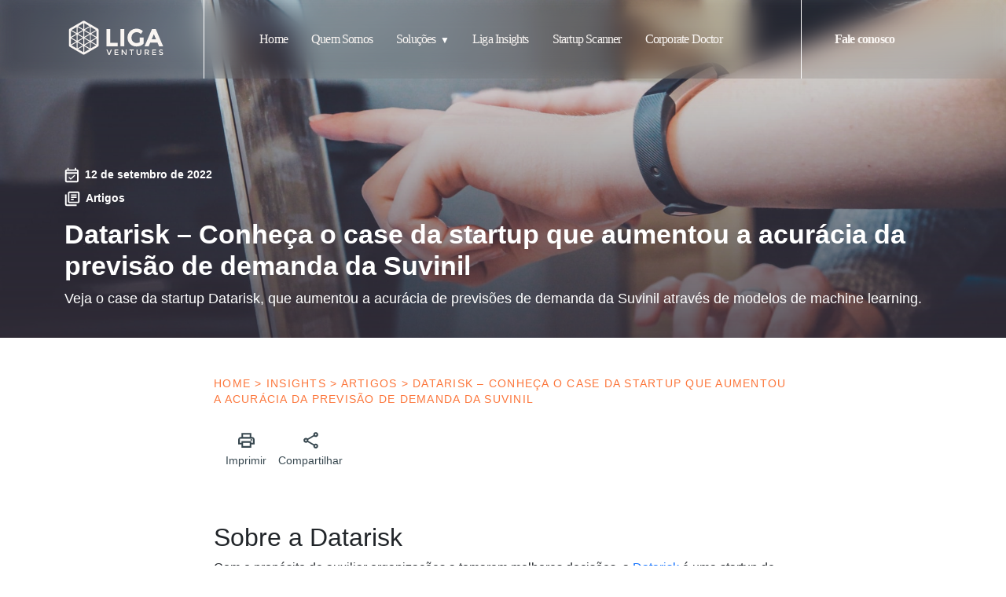

--- FILE ---
content_type: text/html; charset=UTF-8
request_url: https://liga.ventures/insights/artigos/datarisk-conheca-o-case-da-startup-que-aumentou-a-acuracia-da-previsao-de-demanda-da-suvinil/
body_size: 23945
content:
<!DOCTYPE html><html lang="pt-BR"><head><script data-no-optimize="1">var litespeed_docref=sessionStorage.getItem("litespeed_docref");litespeed_docref&&(Object.defineProperty(document,"referrer",{get:function(){return litespeed_docref}}),sessionStorage.removeItem("litespeed_docref"));</script> <meta charset="UTF-8"><link data-optimized="2" rel="stylesheet" href="https://liga.ventures/wp-content/litespeed/css/949d0045427b836023443e458d95482c.css?ver=e98e3" /> <script type="litespeed/javascript">var gform;gform||(document.addEventListener("gform_main_scripts_loaded",function(){gform.scriptsLoaded=!0}),document.addEventListener("gform/theme/scripts_loaded",function(){gform.themeScriptsLoaded=!0}),window.addEventListener("DOMContentLiteSpeedLoaded",function(){gform.domLoaded=!0}),gform={domLoaded:!1,scriptsLoaded:!1,themeScriptsLoaded:!1,isFormEditor:()=>"function"==typeof InitializeEditor,callIfLoaded:function(o){return!(!gform.domLoaded||!gform.scriptsLoaded||!gform.themeScriptsLoaded&&!gform.isFormEditor()||(gform.isFormEditor()&&console.warn("The use of gform.initializeOnLoaded() is deprecated in the form editor context and will be removed in Gravity Forms 3.1."),o(),0))},initializeOnLoaded:function(o){gform.callIfLoaded(o)||(document.addEventListener("gform_main_scripts_loaded",()=>{gform.scriptsLoaded=!0,gform.callIfLoaded(o)}),document.addEventListener("gform/theme/scripts_loaded",()=>{gform.themeScriptsLoaded=!0,gform.callIfLoaded(o)}),window.addEventListener("DOMContentLiteSpeedLoaded",()=>{gform.domLoaded=!0,gform.callIfLoaded(o)}))},hooks:{action:{},filter:{}},addAction:function(o,r,e,t){gform.addHook("action",o,r,e,t)},addFilter:function(o,r,e,t){gform.addHook("filter",o,r,e,t)},doAction:function(o){gform.doHook("action",o,arguments)},applyFilters:function(o){return gform.doHook("filter",o,arguments)},removeAction:function(o,r){gform.removeHook("action",o,r)},removeFilter:function(o,r,e){gform.removeHook("filter",o,r,e)},addHook:function(o,r,e,t,n){null==gform.hooks[o][r]&&(gform.hooks[o][r]=[]);var d=gform.hooks[o][r];null==n&&(n=r+"_"+d.length),gform.hooks[o][r].push({tag:n,callable:e,priority:t=null==t?10:t})},doHook:function(r,o,e){var t;if(e=Array.prototype.slice.call(e,1),null!=gform.hooks[r][o]&&((o=gform.hooks[r][o]).sort(function(o,r){return o.priority-r.priority}),o.forEach(function(o){"function"!=typeof(t=o.callable)&&(t=window[t]),"action"==r?t.apply(null,e):e[0]=t.apply(null,e)})),"filter"==r)return e[0]},removeHook:function(o,r,t,n){var e;null!=gform.hooks[o][r]&&(e=(e=gform.hooks[o][r]).filter(function(o,r,e){return!!(null!=n&&n!=o.tag||null!=t&&t!=o.priority)}),gform.hooks[o][r]=e)}})</script> <meta name="viewport" content="width=device-width, initial-scale=1, shrink-to-fit=no"><meta name='robots' content='index, follow, max-image-preview:large, max-snippet:-1, max-video-preview:-1' /><title>Datarisk: Conheça a startup que mudou a Previsão de Demanda na Suvinil</title><meta name="description" content="Veja o case da startup Datarisk, que aumentou a acurácia de previsões de demanda da Suvinil através de modelos de machine learning." /><link rel="canonical" href="https://liga.ventures/insights/artigos/datarisk-conheca-o-case-da-startup-que-aumentou-a-acuracia-da-previsao-de-demanda-da-suvinil/" /><meta property="og:locale" content="pt_BR" /><meta property="og:type" content="article" /><meta property="og:title" content="Datarisk: Conheça a startup que mudou a Previsão de Demanda na Suvinil" /><meta property="og:description" content="Veja o case da startup Datarisk, que aumentou a acurácia de previsões de demanda da Suvinil através de modelos de machine learning." /><meta property="og:url" content="https://liga.ventures/insights/artigos/datarisk-conheca-o-case-da-startup-que-aumentou-a-acuracia-da-previsao-de-demanda-da-suvinil/" /><meta property="og:site_name" content="Liga Ventures" /><meta property="article:published_time" content="2022-09-12T22:24:41+00:00" /><meta property="article:modified_time" content="2023-10-05T21:06:11+00:00" /><meta property="og:image" content="http://liga.ventures/wp-content/uploads/2021/05/john-schnobrich-FlPc9_VocJ4-unsplash.jpg" /><meta property="og:image:width" content="1920" /><meta property="og:image:height" content="1280" /><meta property="og:image:type" content="image/jpeg" /><meta name="author" content="Redação" /><meta name="twitter:card" content="summary_large_image" /><meta name="twitter:label1" content="Escrito por" /><meta name="twitter:data1" content="Redação" /><meta name="twitter:label2" content="Est. tempo de leitura" /><meta name="twitter:data2" content="3 minutos" /> <script type="application/ld+json" class="yoast-schema-graph">{"@context":"https://schema.org","@graph":[{"@type":"Article","@id":"https://liga.ventures/insights/artigos/datarisk-conheca-o-case-da-startup-que-aumentou-a-acuracia-da-previsao-de-demanda-da-suvinil/#article","isPartOf":{"@id":"https://liga.ventures/insights/artigos/datarisk-conheca-o-case-da-startup-que-aumentou-a-acuracia-da-previsao-de-demanda-da-suvinil/"},"author":{"name":"Redação","@id":"https://liga.ventures/#/schema/person/ab0f62dec15d955fc80c4e3a81dd4d61"},"headline":"Datarisk &#8211; Conheça o case da startup que aumentou a acurácia da previsão de demanda da Suvinil","datePublished":"2022-09-12T22:24:41+00:00","dateModified":"2023-10-05T21:06:11+00:00","mainEntityOfPage":{"@id":"https://liga.ventures/insights/artigos/datarisk-conheca-o-case-da-startup-que-aumentou-a-acuracia-da-previsao-de-demanda-da-suvinil/"},"wordCount":560,"publisher":{"@id":"https://liga.ventures/#organization"},"image":{"@id":"https://liga.ventures/insights/artigos/datarisk-conheca-o-case-da-startup-que-aumentou-a-acuracia-da-previsao-de-demanda-da-suvinil/#primaryimage"},"thumbnailUrl":"https://liga.ventures/wp-content/uploads/2021/05/john-schnobrich-FlPc9_VocJ4-unsplash.jpg","articleSection":["Artigos"],"inLanguage":"pt-BR"},{"@type":"WebPage","@id":"https://liga.ventures/insights/artigos/datarisk-conheca-o-case-da-startup-que-aumentou-a-acuracia-da-previsao-de-demanda-da-suvinil/","url":"https://liga.ventures/insights/artigos/datarisk-conheca-o-case-da-startup-que-aumentou-a-acuracia-da-previsao-de-demanda-da-suvinil/","name":"Datarisk: Conheça a startup que mudou a Previsão de Demanda na Suvinil","isPartOf":{"@id":"https://liga.ventures/#website"},"primaryImageOfPage":{"@id":"https://liga.ventures/insights/artigos/datarisk-conheca-o-case-da-startup-que-aumentou-a-acuracia-da-previsao-de-demanda-da-suvinil/#primaryimage"},"image":{"@id":"https://liga.ventures/insights/artigos/datarisk-conheca-o-case-da-startup-que-aumentou-a-acuracia-da-previsao-de-demanda-da-suvinil/#primaryimage"},"thumbnailUrl":"https://liga.ventures/wp-content/uploads/2021/05/john-schnobrich-FlPc9_VocJ4-unsplash.jpg","datePublished":"2022-09-12T22:24:41+00:00","dateModified":"2023-10-05T21:06:11+00:00","description":"Veja o case da startup Datarisk, que aumentou a acurácia de previsões de demanda da Suvinil através de modelos de machine learning.","breadcrumb":{"@id":"https://liga.ventures/insights/artigos/datarisk-conheca-o-case-da-startup-que-aumentou-a-acuracia-da-previsao-de-demanda-da-suvinil/#breadcrumb"},"inLanguage":"pt-BR","potentialAction":[{"@type":"ReadAction","target":["https://liga.ventures/insights/artigos/datarisk-conheca-o-case-da-startup-que-aumentou-a-acuracia-da-previsao-de-demanda-da-suvinil/"]}]},{"@type":"ImageObject","inLanguage":"pt-BR","@id":"https://liga.ventures/insights/artigos/datarisk-conheca-o-case-da-startup-que-aumentou-a-acuracia-da-previsao-de-demanda-da-suvinil/#primaryimage","url":"https://liga.ventures/wp-content/uploads/2021/05/john-schnobrich-FlPc9_VocJ4-unsplash.jpg","contentUrl":"https://liga.ventures/wp-content/uploads/2021/05/john-schnobrich-FlPc9_VocJ4-unsplash.jpg","width":1920,"height":1280},{"@type":"BreadcrumbList","@id":"https://liga.ventures/insights/artigos/datarisk-conheca-o-case-da-startup-que-aumentou-a-acuracia-da-previsao-de-demanda-da-suvinil/#breadcrumb","itemListElement":[{"@type":"ListItem","position":1,"name":"Home","item":"https://liga.ventures/"},{"@type":"ListItem","position":2,"name":"Insights","item":"https://liga.ventures/insights/"},{"@type":"ListItem","position":3,"name":"Artigos","item":"https://liga.ventures/insights/categoria/artigos/"},{"@type":"ListItem","position":4,"name":"Datarisk &#8211; Conheça o case da startup que aumentou a acurácia da previsão de demanda da Suvinil"}]},{"@type":"WebSite","@id":"https://liga.ventures/#website","url":"https://liga.ventures/","name":"Liga Ventures","description":"","publisher":{"@id":"https://liga.ventures/#organization"},"potentialAction":[{"@type":"SearchAction","target":{"@type":"EntryPoint","urlTemplate":"https://liga.ventures/?s={search_term_string}"},"query-input":{"@type":"PropertyValueSpecification","valueRequired":true,"valueName":"search_term_string"}}],"inLanguage":"pt-BR"},{"@type":"Organization","@id":"https://liga.ventures/#organization","name":"Liga Ventures","alternateName":"Liga Ventures","url":"https://liga.ventures/","logo":{"@type":"ImageObject","inLanguage":"pt-BR","@id":"https://liga.ventures/#/schema/logo/image/","url":"https://liga.ventures/wp-content/uploads/2024/05/WhatsApp-Image-2024-05-09-at-22.02.01.jpeg","contentUrl":"https://liga.ventures/wp-content/uploads/2024/05/WhatsApp-Image-2024-05-09-at-22.02.01.jpeg","width":107,"height":134,"caption":"Liga Ventures"},"image":{"@id":"https://liga.ventures/#/schema/logo/image/"},"sameAs":["https://www.instagram.com/liga_ventures/","https://www.linkedin.com/company/liga-ventures/mycompany/","https://www.youtube.com/channel/UCOCJ0COan7vXr6rKMnowMaw"]},{"@type":"Person","@id":"https://liga.ventures/#/schema/person/ab0f62dec15d955fc80c4e3a81dd4d61","name":"Redação","image":{"@type":"ImageObject","inLanguage":"pt-BR","@id":"https://liga.ventures/#/schema/person/image/","url":"https://liga.ventures/wp-content/litespeed/avatar/13b4c96ac47e700e2728e7ec77cdcf25.jpg?ver=1768392282","contentUrl":"https://liga.ventures/wp-content/litespeed/avatar/13b4c96ac47e700e2728e7ec77cdcf25.jpg?ver=1768392282","caption":"Redação"},"url":"https://liga.ventures/insights/author/editoras/"}]}</script> <link rel='dns-prefetch' href='//www.googletagmanager.com' /><link rel="alternate" type="application/rss+xml" title="Feed para Liga Ventures &raquo;" href="https://liga.ventures/feed/" /><link rel="alternate" type="application/rss+xml" title="Feed de comentários para Liga Ventures &raquo;" href="https://liga.ventures/comments/feed/" /><link rel="alternate" title="oEmbed (JSON)" type="application/json+oembed" href="https://liga.ventures/wp-json/oembed/1.0/embed?url=https%3A%2F%2Fliga.ventures%2Finsights%2Fartigos%2Fdatarisk-conheca-o-case-da-startup-que-aumentou-a-acuracia-da-previsao-de-demanda-da-suvinil%2F" /><link rel="alternate" title="oEmbed (XML)" type="text/xml+oembed" href="https://liga.ventures/wp-json/oembed/1.0/embed?url=https%3A%2F%2Fliga.ventures%2Finsights%2Fartigos%2Fdatarisk-conheca-o-case-da-startup-que-aumentou-a-acuracia-da-previsao-de-demanda-da-suvinil%2F&#038;format=xml" /><style id='wp-img-auto-sizes-contain-inline-css'>img:is([sizes=auto i],[sizes^="auto," i]){contain-intrinsic-size:3000px 1500px}
/*# sourceURL=wp-img-auto-sizes-contain-inline-css */</style><style id='wp-block-library-theme-inline-css'>.wp-block-audio :where(figcaption){color:#555;font-size:13px;text-align:center}.is-dark-theme .wp-block-audio :where(figcaption){color:#ffffffa6}.wp-block-audio{margin:0 0 1em}.wp-block-code{border:1px solid #ccc;border-radius:4px;font-family:Menlo,Consolas,monaco,monospace;padding:.8em 1em}.wp-block-embed :where(figcaption){color:#555;font-size:13px;text-align:center}.is-dark-theme .wp-block-embed :where(figcaption){color:#ffffffa6}.wp-block-embed{margin:0 0 1em}.blocks-gallery-caption{color:#555;font-size:13px;text-align:center}.is-dark-theme .blocks-gallery-caption{color:#ffffffa6}:root :where(.wp-block-image figcaption){color:#555;font-size:13px;text-align:center}.is-dark-theme :root :where(.wp-block-image figcaption){color:#ffffffa6}.wp-block-image{margin:0 0 1em}.wp-block-pullquote{border-bottom:4px solid;border-top:4px solid;color:currentColor;margin-bottom:1.75em}.wp-block-pullquote :where(cite),.wp-block-pullquote :where(footer),.wp-block-pullquote__citation{color:currentColor;font-size:.8125em;font-style:normal;text-transform:uppercase}.wp-block-quote{border-left:.25em solid;margin:0 0 1.75em;padding-left:1em}.wp-block-quote cite,.wp-block-quote footer{color:currentColor;font-size:.8125em;font-style:normal;position:relative}.wp-block-quote:where(.has-text-align-right){border-left:none;border-right:.25em solid;padding-left:0;padding-right:1em}.wp-block-quote:where(.has-text-align-center){border:none;padding-left:0}.wp-block-quote.is-large,.wp-block-quote.is-style-large,.wp-block-quote:where(.is-style-plain){border:none}.wp-block-search .wp-block-search__label{font-weight:700}.wp-block-search__button{border:1px solid #ccc;padding:.375em .625em}:where(.wp-block-group.has-background){padding:1.25em 2.375em}.wp-block-separator.has-css-opacity{opacity:.4}.wp-block-separator{border:none;border-bottom:2px solid;margin-left:auto;margin-right:auto}.wp-block-separator.has-alpha-channel-opacity{opacity:1}.wp-block-separator:not(.is-style-wide):not(.is-style-dots){width:100px}.wp-block-separator.has-background:not(.is-style-dots){border-bottom:none;height:1px}.wp-block-separator.has-background:not(.is-style-wide):not(.is-style-dots){height:2px}.wp-block-table{margin:0 0 1em}.wp-block-table td,.wp-block-table th{word-break:normal}.wp-block-table :where(figcaption){color:#555;font-size:13px;text-align:center}.is-dark-theme .wp-block-table :where(figcaption){color:#ffffffa6}.wp-block-video :where(figcaption){color:#555;font-size:13px;text-align:center}.is-dark-theme .wp-block-video :where(figcaption){color:#ffffffa6}.wp-block-video{margin:0 0 1em}:root :where(.wp-block-template-part.has-background){margin-bottom:0;margin-top:0;padding:1.25em 2.375em}
/*# sourceURL=/wp-includes/css/dist/block-library/theme.min.css */</style><style id='classic-theme-styles-inline-css'>/*! This file is auto-generated */
.wp-block-button__link{color:#fff;background-color:#32373c;border-radius:9999px;box-shadow:none;text-decoration:none;padding:calc(.667em + 2px) calc(1.333em + 2px);font-size:1.125em}.wp-block-file__button{background:#32373c;color:#fff;text-decoration:none}
/*# sourceURL=/wp-includes/css/classic-themes.min.css */</style><style id='global-styles-inline-css'>:root{--wp--preset--aspect-ratio--square: 1;--wp--preset--aspect-ratio--4-3: 4/3;--wp--preset--aspect-ratio--3-4: 3/4;--wp--preset--aspect-ratio--3-2: 3/2;--wp--preset--aspect-ratio--2-3: 2/3;--wp--preset--aspect-ratio--16-9: 16/9;--wp--preset--aspect-ratio--9-16: 9/16;--wp--preset--color--black: #000000;--wp--preset--color--cyan-bluish-gray: #abb8c3;--wp--preset--color--white: #ffffff;--wp--preset--color--pale-pink: #f78da7;--wp--preset--color--vivid-red: #cf2e2e;--wp--preset--color--luminous-vivid-orange: #ff6900;--wp--preset--color--luminous-vivid-amber: #fcb900;--wp--preset--color--light-green-cyan: #7bdcb5;--wp--preset--color--vivid-green-cyan: #00d084;--wp--preset--color--pale-cyan-blue: #8ed1fc;--wp--preset--color--vivid-cyan-blue: #0693e3;--wp--preset--color--vivid-purple: #9b51e0;--wp--preset--gradient--vivid-cyan-blue-to-vivid-purple: linear-gradient(135deg,rgb(6,147,227) 0%,rgb(155,81,224) 100%);--wp--preset--gradient--light-green-cyan-to-vivid-green-cyan: linear-gradient(135deg,rgb(122,220,180) 0%,rgb(0,208,130) 100%);--wp--preset--gradient--luminous-vivid-amber-to-luminous-vivid-orange: linear-gradient(135deg,rgb(252,185,0) 0%,rgb(255,105,0) 100%);--wp--preset--gradient--luminous-vivid-orange-to-vivid-red: linear-gradient(135deg,rgb(255,105,0) 0%,rgb(207,46,46) 100%);--wp--preset--gradient--very-light-gray-to-cyan-bluish-gray: linear-gradient(135deg,rgb(238,238,238) 0%,rgb(169,184,195) 100%);--wp--preset--gradient--cool-to-warm-spectrum: linear-gradient(135deg,rgb(74,234,220) 0%,rgb(151,120,209) 20%,rgb(207,42,186) 40%,rgb(238,44,130) 60%,rgb(251,105,98) 80%,rgb(254,248,76) 100%);--wp--preset--gradient--blush-light-purple: linear-gradient(135deg,rgb(255,206,236) 0%,rgb(152,150,240) 100%);--wp--preset--gradient--blush-bordeaux: linear-gradient(135deg,rgb(254,205,165) 0%,rgb(254,45,45) 50%,rgb(107,0,62) 100%);--wp--preset--gradient--luminous-dusk: linear-gradient(135deg,rgb(255,203,112) 0%,rgb(199,81,192) 50%,rgb(65,88,208) 100%);--wp--preset--gradient--pale-ocean: linear-gradient(135deg,rgb(255,245,203) 0%,rgb(182,227,212) 50%,rgb(51,167,181) 100%);--wp--preset--gradient--electric-grass: linear-gradient(135deg,rgb(202,248,128) 0%,rgb(113,206,126) 100%);--wp--preset--gradient--midnight: linear-gradient(135deg,rgb(2,3,129) 0%,rgb(40,116,252) 100%);--wp--preset--font-size--small: 13px;--wp--preset--font-size--medium: 20px;--wp--preset--font-size--large: 36px;--wp--preset--font-size--x-large: 42px;--wp--preset--spacing--20: 0.44rem;--wp--preset--spacing--30: 0.67rem;--wp--preset--spacing--40: 1rem;--wp--preset--spacing--50: 1.5rem;--wp--preset--spacing--60: 2.25rem;--wp--preset--spacing--70: 3.38rem;--wp--preset--spacing--80: 5.06rem;--wp--preset--shadow--natural: 6px 6px 9px rgba(0, 0, 0, 0.2);--wp--preset--shadow--deep: 12px 12px 50px rgba(0, 0, 0, 0.4);--wp--preset--shadow--sharp: 6px 6px 0px rgba(0, 0, 0, 0.2);--wp--preset--shadow--outlined: 6px 6px 0px -3px rgb(255, 255, 255), 6px 6px rgb(0, 0, 0);--wp--preset--shadow--crisp: 6px 6px 0px rgb(0, 0, 0);}:where(.is-layout-flex){gap: 0.5em;}:where(.is-layout-grid){gap: 0.5em;}body .is-layout-flex{display: flex;}.is-layout-flex{flex-wrap: wrap;align-items: center;}.is-layout-flex > :is(*, div){margin: 0;}body .is-layout-grid{display: grid;}.is-layout-grid > :is(*, div){margin: 0;}:where(.wp-block-columns.is-layout-flex){gap: 2em;}:where(.wp-block-columns.is-layout-grid){gap: 2em;}:where(.wp-block-post-template.is-layout-flex){gap: 1.25em;}:where(.wp-block-post-template.is-layout-grid){gap: 1.25em;}.has-black-color{color: var(--wp--preset--color--black) !important;}.has-cyan-bluish-gray-color{color: var(--wp--preset--color--cyan-bluish-gray) !important;}.has-white-color{color: var(--wp--preset--color--white) !important;}.has-pale-pink-color{color: var(--wp--preset--color--pale-pink) !important;}.has-vivid-red-color{color: var(--wp--preset--color--vivid-red) !important;}.has-luminous-vivid-orange-color{color: var(--wp--preset--color--luminous-vivid-orange) !important;}.has-luminous-vivid-amber-color{color: var(--wp--preset--color--luminous-vivid-amber) !important;}.has-light-green-cyan-color{color: var(--wp--preset--color--light-green-cyan) !important;}.has-vivid-green-cyan-color{color: var(--wp--preset--color--vivid-green-cyan) !important;}.has-pale-cyan-blue-color{color: var(--wp--preset--color--pale-cyan-blue) !important;}.has-vivid-cyan-blue-color{color: var(--wp--preset--color--vivid-cyan-blue) !important;}.has-vivid-purple-color{color: var(--wp--preset--color--vivid-purple) !important;}.has-black-background-color{background-color: var(--wp--preset--color--black) !important;}.has-cyan-bluish-gray-background-color{background-color: var(--wp--preset--color--cyan-bluish-gray) !important;}.has-white-background-color{background-color: var(--wp--preset--color--white) !important;}.has-pale-pink-background-color{background-color: var(--wp--preset--color--pale-pink) !important;}.has-vivid-red-background-color{background-color: var(--wp--preset--color--vivid-red) !important;}.has-luminous-vivid-orange-background-color{background-color: var(--wp--preset--color--luminous-vivid-orange) !important;}.has-luminous-vivid-amber-background-color{background-color: var(--wp--preset--color--luminous-vivid-amber) !important;}.has-light-green-cyan-background-color{background-color: var(--wp--preset--color--light-green-cyan) !important;}.has-vivid-green-cyan-background-color{background-color: var(--wp--preset--color--vivid-green-cyan) !important;}.has-pale-cyan-blue-background-color{background-color: var(--wp--preset--color--pale-cyan-blue) !important;}.has-vivid-cyan-blue-background-color{background-color: var(--wp--preset--color--vivid-cyan-blue) !important;}.has-vivid-purple-background-color{background-color: var(--wp--preset--color--vivid-purple) !important;}.has-black-border-color{border-color: var(--wp--preset--color--black) !important;}.has-cyan-bluish-gray-border-color{border-color: var(--wp--preset--color--cyan-bluish-gray) !important;}.has-white-border-color{border-color: var(--wp--preset--color--white) !important;}.has-pale-pink-border-color{border-color: var(--wp--preset--color--pale-pink) !important;}.has-vivid-red-border-color{border-color: var(--wp--preset--color--vivid-red) !important;}.has-luminous-vivid-orange-border-color{border-color: var(--wp--preset--color--luminous-vivid-orange) !important;}.has-luminous-vivid-amber-border-color{border-color: var(--wp--preset--color--luminous-vivid-amber) !important;}.has-light-green-cyan-border-color{border-color: var(--wp--preset--color--light-green-cyan) !important;}.has-vivid-green-cyan-border-color{border-color: var(--wp--preset--color--vivid-green-cyan) !important;}.has-pale-cyan-blue-border-color{border-color: var(--wp--preset--color--pale-cyan-blue) !important;}.has-vivid-cyan-blue-border-color{border-color: var(--wp--preset--color--vivid-cyan-blue) !important;}.has-vivid-purple-border-color{border-color: var(--wp--preset--color--vivid-purple) !important;}.has-vivid-cyan-blue-to-vivid-purple-gradient-background{background: var(--wp--preset--gradient--vivid-cyan-blue-to-vivid-purple) !important;}.has-light-green-cyan-to-vivid-green-cyan-gradient-background{background: var(--wp--preset--gradient--light-green-cyan-to-vivid-green-cyan) !important;}.has-luminous-vivid-amber-to-luminous-vivid-orange-gradient-background{background: var(--wp--preset--gradient--luminous-vivid-amber-to-luminous-vivid-orange) !important;}.has-luminous-vivid-orange-to-vivid-red-gradient-background{background: var(--wp--preset--gradient--luminous-vivid-orange-to-vivid-red) !important;}.has-very-light-gray-to-cyan-bluish-gray-gradient-background{background: var(--wp--preset--gradient--very-light-gray-to-cyan-bluish-gray) !important;}.has-cool-to-warm-spectrum-gradient-background{background: var(--wp--preset--gradient--cool-to-warm-spectrum) !important;}.has-blush-light-purple-gradient-background{background: var(--wp--preset--gradient--blush-light-purple) !important;}.has-blush-bordeaux-gradient-background{background: var(--wp--preset--gradient--blush-bordeaux) !important;}.has-luminous-dusk-gradient-background{background: var(--wp--preset--gradient--luminous-dusk) !important;}.has-pale-ocean-gradient-background{background: var(--wp--preset--gradient--pale-ocean) !important;}.has-electric-grass-gradient-background{background: var(--wp--preset--gradient--electric-grass) !important;}.has-midnight-gradient-background{background: var(--wp--preset--gradient--midnight) !important;}.has-small-font-size{font-size: var(--wp--preset--font-size--small) !important;}.has-medium-font-size{font-size: var(--wp--preset--font-size--medium) !important;}.has-large-font-size{font-size: var(--wp--preset--font-size--large) !important;}.has-x-large-font-size{font-size: var(--wp--preset--font-size--x-large) !important;}
:where(.wp-block-post-template.is-layout-flex){gap: 1.25em;}:where(.wp-block-post-template.is-layout-grid){gap: 1.25em;}
:where(.wp-block-term-template.is-layout-flex){gap: 1.25em;}:where(.wp-block-term-template.is-layout-grid){gap: 1.25em;}
:where(.wp-block-columns.is-layout-flex){gap: 2em;}:where(.wp-block-columns.is-layout-grid){gap: 2em;}
:root :where(.wp-block-pullquote){font-size: 1.5em;line-height: 1.6;}
/*# sourceURL=global-styles-inline-css */</style> <script type="litespeed/javascript" data-src="https://www.googletagmanager.com/gtag/js?id=GT-T5NB7WGZ" id="google_gtagjs-js"></script> <script id="google_gtagjs-js-after" type="litespeed/javascript">window.dataLayer=window.dataLayer||[];function gtag(){dataLayer.push(arguments)}
gtag("set","linker",{"domains":["liga.ventures"]});gtag("js",new Date());gtag("set","developer_id.dZTNiMT",!0);gtag("config","GT-T5NB7WGZ");window._googlesitekit=window._googlesitekit||{};window._googlesitekit.throttledEvents=[];window._googlesitekit.gtagEvent=(name,data)=>{var key=JSON.stringify({name,data});if(!!window._googlesitekit.throttledEvents[key]){return}window._googlesitekit.throttledEvents[key]=!0;setTimeout(()=>{delete window._googlesitekit.throttledEvents[key]},5);gtag("event",name,{...data,event_source:"site-kit"})}</script> <link rel="https://api.w.org/" href="https://liga.ventures/wp-json/" /><link rel="alternate" title="JSON" type="application/json" href="https://liga.ventures/wp-json/wp/v2/posts/16487" /><link rel="EditURI" type="application/rsd+xml" title="RSD" href="https://liga.ventures/xmlrpc.php?rsd" /><meta name="generator" content="WordPress 6.9" /><link rel='shortlink' href='https://liga.ventures/?p=16487' /><meta name="generator" content="Site Kit by Google 1.148.0" /><style>.cmplz-hidden {
					display: none !important;
				}</style><meta name="generator" content="Elementor 3.34.1; features: additional_custom_breakpoints; settings: css_print_method-external, google_font-enabled, font_display-auto"><style>.e-con.e-parent:nth-of-type(n+4):not(.e-lazyloaded):not(.e-no-lazyload),
				.e-con.e-parent:nth-of-type(n+4):not(.e-lazyloaded):not(.e-no-lazyload) * {
					background-image: none !important;
				}
				@media screen and (max-height: 1024px) {
					.e-con.e-parent:nth-of-type(n+3):not(.e-lazyloaded):not(.e-no-lazyload),
					.e-con.e-parent:nth-of-type(n+3):not(.e-lazyloaded):not(.e-no-lazyload) * {
						background-image: none !important;
					}
				}
				@media screen and (max-height: 640px) {
					.e-con.e-parent:nth-of-type(n+2):not(.e-lazyloaded):not(.e-no-lazyload),
					.e-con.e-parent:nth-of-type(n+2):not(.e-lazyloaded):not(.e-no-lazyload) * {
						background-image: none !important;
					}
				}</style><link rel="icon" href="https://liga.ventures/wp-content/uploads/2024/08/cropped-rosa-32x32.png" sizes="32x32" /><link rel="icon" href="https://liga.ventures/wp-content/uploads/2024/08/cropped-rosa-192x192.png" sizes="192x192" /><link rel="apple-touch-icon" href="https://liga.ventures/wp-content/uploads/2024/08/cropped-rosa-180x180.png" /><meta name="msapplication-TileImage" content="https://liga.ventures/wp-content/uploads/2024/08/cropped-rosa-270x270.png" /><style id="wp-custom-css">#carousel1 .slick-slide{
	background: #fff;
	margin-left: 15px;
	height: 340px;
	border-radius: 8px;
	padding: 15px !important;
	color:#000;
	font-family: "Montserrat", Sans-serif;
	font-size: 16px;
	font-weight: 600;
	line-height: 22px;
	margin-bottom: 22px;
}
#carousel1 .elementor-widget-container .slick-prev {
    left: -40px !important;
}
#carousel1 .elementor-widget-container .slick-next {
    right: -50px !important;
}


#carousel2 .slick-slide{
	background: #ECEFF1;
	margin-left: 15px;
	height: 300px;
	border-radius: 8px;
	padding: 15px !important;
	color:#000;
	font-family: "Montserrat", Sans-serif;
	font-size: 16px;
	font-weight: 600;
	line-height: 22px;
	margin-bottom: 22px;
}


#carousel2 .slick-slide h3{
	font-size: 20px;
	margin-bottom: 20px;
}

#carousel2 .elementor-widget-container .slick-prev {
    left: -40px !important;
}
#carousel2 .elementor-widget-container .slick-next {
    right: -50px !important;
}

#carousel3 .slick-slide{
	background: #D259B8;
	margin-left: 15px;
	height: 300px;
	border: 1px solid #fff;
	border-radius: 10px;
	padding: 15px !important;
	color:#fff;
	font-family: "Montserrat", Sans-serif;
	font-size: 16px;
	font-weight: 600;
	line-height: 22px;
	margin-bottom: 22px;
}
#carousel3 .elementor-widget-container .slick-prev {
    left: -40px !important;
}
#carousel3 .elementor-widget-container .slick-next {
    right: -50px !important;
}

#carousel4 .slick-slide{
	background: #fff;
	margin-left: 15px;
	height: 550px;
	border-radius: 10px;
	padding: 15px !important;
	color:#fff;
	font-family: "Montserrat", Sans-serif;
	font-size: 16px;
	font-weight: 500;
	line-height: 22px;
	margin-bottom: 22px;
}
#carousel4 .elementor-widget-container .slick-prev {
    left: -40px !important;
}
#carousel4 .elementor-widget-container .slick-next {
    right: -50px !important;
}
#carousel4 .slick-slide img{
	  display: inline-block;
}
#carousel4 a.ultimate_carousel_btn{
	background: #fff !important;
    color: #BA3798 !important;
    text-decoration: none !important;
    border: 1px solid #BA3798 !important;
    border-radius: 50px !important;
    padding: 8px 20px !important;
}</style><link rel="preconnect" href="https://fonts.googleapis.com"><link rel="preconnect" href="https://fonts.gstatic.com" crossorigin>
 <script type="litespeed/javascript">(function(w,d,s,l,i){w[l]=w[l]||[];w[l].push({'gtm.start':new Date().getTime(),event:'gtm.js'});var f=d.getElementsByTagName(s)[0],j=d.createElement(s),dl=l!='dataLayer'?'&l='+l:'';j.async=!0;j.src='https://www.googletagmanager.com/gtm.js?id='+i+dl;f.parentNode.insertBefore(j,f)})(window,document,'script','dataLayer','GTM-W4CQS5')</script> 
 <script type="text/plain" data-service="hotjar" data-category="marketing">(function(h,o,t,j,a,r){
        h.hj=h.hj||function(){(h.hj.q=h.hj.q||[]).push(arguments)};
        h._hjSettings={hjid:3857779,hjsv:6};
        a=o.getElementsByTagName('head')[0];
        r=o.createElement('script');r.async=1;
        r.src=t+h._hjSettings.hjid+j+h._hjSettings.hjsv;
        a.appendChild(r);
    })(window,document,'https://static.hotjar.com/c/hotjar-','.js?sv=');</script>  <script type="litespeed/javascript">gtag('event','conversion',{'send_to':'AW-16510909571/bbjHCIHrkKwZEIP5gcE9'})</script> </head><body data-cmplz=1 class="wp-singular post-template-default single single-post postid-16487 single-format-standard wp-theme-liga-ventures elementor-default elementor-kit-13">
<noscript><iframe data-lazyloaded="1" src="about:blank" data-litespeed-src="https://www.googletagmanager.com/ns.html?id=GTM-W4CQS5"
height="0" width="0" style="display:none;visibility:hidden"></iframe></noscript>
 <script type="text/plain" data-service="google-analytics" data-category="statistics" async data-cmplz-src="https://www.googletagmanager.com/gtag/js?id=AW-16510909571"></script> <script type="litespeed/javascript">window.dataLayer=window.dataLayer||[];function gtag(){dataLayer.push(arguments)}
gtag('js',new Date());gtag('config','AW-16510909571')</script> <header><div id="full-menu" style="display: none;"><div class="container"><div class="row" style="height: 100px;"><div class="col-md-3 col-9 h-100 d-flex align-items-center">
<a href="https://liga.ventures">
<img data-lazyloaded="1" src="[data-uri]" data-src="http://liga.ventures/wp-content/uploads/2024/08/logo-liga-mono-negativo-1.svg" class="img-fluid" />
</a></div><div class="col-md-5 d-md-block d-none h-100"></div><div class="col-md-3 h-100 d-md-flex d-none align-items-center"><ul class="menu-principal-2"><li><a href="https://liga.ventures/conecte-se-com-a-liga/"><b>Fale conosco</b></a></li></ul><ul class="redesmenu-top d-none"><li><a href="https://www.instagram.com/liga_ventures/" target="_blank"><img data-lazyloaded="1" src="[data-uri]" data-src="https://liga.ventures/wp-content/uploads/2022/06/instagram.svg" class="img-fluid" /></a></li><li><a href="https://www.linkedin.com/company/liga-ventures/mycompany/" target="_blank"><img data-lazyloaded="1" src="[data-uri]" data-src="https://liga.ventures/wp-content/uploads/2022/06/linkedin.svg" class="img-fluid" /></a></li><li><a href="https://www.youtube.com/channel/UCOCJ0COan7vXr6rKMnowMaw" target="_blank"><img data-lazyloaded="1" src="[data-uri]" data-src="https://liga.ventures/wp-content/uploads/2022/06/youtube.svg" class="img-fluid" /></a></li></ul></div><div class="col-md-1 col-3 h-100 d-flex align-items-center">
<button type="button" class="menu-btn" onclick="fecharMenu();"><img data-lazyloaded="1" src="[data-uri]" data-src="https://liga.ventures/wp-content/uploads/2022/06/close-button.svg" class="img-fluid" /></button></div></div><div class="row p-md-0 p-3 h-100"><ul class="menu-principal-2"><li><a href="https://liga.ventures/">Home</a></li><li><a href="https://liga.ventures/sobre">Quem Somos</a></li><li class="dropdown">
<a href="https://liga.ventures/#solucoes" class="icod" role="button" data-bs-toggle="dropdown" aria-expanded="false">Soluções</a><ul class="dropdown-menu" style="background-color: #000;"><li class="m-0"><a class="dropdown-item pt-md-2 pb-md-2 pt-0 pb-0" href="https://liga.ventures/estrategia-governanca-inovacao/">Estratégia e Governança de Inovação</a></li><li class="m-0"><a class="dropdown-item pt-md-2 pb-md-2 pt-0 pb-0" href="https://liga.ventures/criacao-novos-negocios/">Criação de Novos Negócios</a></li><li class="m-0"><a class="dropdown-item pt-md-2 pb-md-2 pt-0 pb-0" href="https://liga.ventures/educacao-cultura-inovacao/">Educação e Cultura da Inovação</a></li><li class="m-0"><a class="dropdown-item pt-md-2 pb-md-2 pt-0 pb-0" href="https://liga.ventures/inovacao-aberta/">Inovação Aberta</a></li><li class="m-0"><a class="dropdown-item pt-md-2 pb-md-2 pt-0 pb-0" href="https://liga.ventures/inteligencia-dados-tendencias/">Inteligência, Dados e Tendências</a></li><li class="m-0"><a class="dropdown-item pt-md-2 pb-md-2 pt-0 pb-0" href="https://liga.ventures/mea-e-cvc/">M&A e CVC</a></li></ul></li><li><a href="https://liga.ventures/insights/">Liga Insights</a></li><li><a href="https://startupscanner.com/">Startup Scanner</a></li><li><a href="https://liga.ventures/corporatedoctor">Corporate Doctor</a></li></ul></div></div></div><div class="container h-100"><div class="row h-100"><div class="col-md-2 col-9 h-100 border-menu d-flex align-items-center">
<a href="https://liga.ventures">
<img data-lazyloaded="1" src="[data-uri]" data-src="http://liga.ventures/wp-content/uploads/2024/08/logo-liga-mono-negativo-1.svg" class="img-fluid" />
</a></div><div class="col-md-8 h-100 border-menu d-md-flex d-none align-items-center"><ul class="menu-principal-1"><li><a href="https://liga.ventures/">Home</a></li><li><a href="https://liga.ventures/sobre">Quem Somos</a></li><li class="dropdown">
<a href="https://liga.ventures/#solucoes" class="icod" role="button" data-bs-toggle="dropdown" aria-expanded="false">Soluções</a><ul class="dropdown-menu"><li class="m-0"><a class="dropdown-item pt-2 pb-2" href="https://liga.ventures/estrategia-governanca-inovacao/">Estratégia e Governança de Inovação</a></li><li class="m-0"><a class="dropdown-item pt-2 pb-2" href="https://liga.ventures/criacao-novos-negocios/">Criação de Novos Negócios</a></li><li class="m-0"><a class="dropdown-item pt-2 pb-2" href="https://liga.ventures/educacao-cultura-inovacao/">Educação e Cultura da Inovação</a></li><li class="m-0"><a class="dropdown-item pt-2 pb-2" href="https://liga.ventures/inovacao-aberta/">Inovação Aberta</a></li><li class="m-0"><a class="dropdown-item pt-2 pb-2" href="https://liga.ventures/inteligencia-dados-tendencias/">Inteligência, Dados e Tendências</a></li><li class="m-0"><a class="dropdown-item pt-2 pb-2" href="https://liga.ventures/mea-e-cvc/">M&A e CVC</a></li></ul></li><li><a href="https://liga.ventures/insights/">Liga Insights</a></li><li><a href="https://startupscanner.com/">Startup Scanner</a></li><li><a href="https://liga.ventures/corporatedoctor">Corporate Doctor</a></li></ul></div><div class="col-md-2 h-100 d-md-flex d-none align-items-center"><ul class="menu-principal-1"><li><a href="https://liga.ventures/conecte-se-com-a-liga/"><b>Fale conosco</b></a></li></ul><ul class="redesmenu-top d-none"><li><a href="https://www.instagram.com/liga_ventures/" target="_blank"><img data-lazyloaded="1" src="[data-uri]" data-src="https://liga.ventures/wp-content/uploads/2022/06/instagram.svg" class="img-fluid" /></a></li><li><a href="https://www.linkedin.com/company/liga-ventures/mycompany/" target="_blank"><img data-lazyloaded="1" src="[data-uri]" data-src="https://liga.ventures/wp-content/uploads/2022/06/linkedin.svg" class="img-fluid" /></a></li><li class="m-0"><a href="https://www.youtube.com/channel/UCOCJ0COan7vXr6rKMnowMaw" target="_blank"><img data-lazyloaded="1" src="[data-uri]" data-src="https://liga.ventures/wp-content/uploads/2022/06/youtube.svg" class="img-fluid" /></a></li></ul></div><div class="col-md-1 col-3 h-100 d-md-none d-flex align-items-center">
<button type="button" class="menu-btn" onclick="abrirMenu();"><img data-lazyloaded="1" src="[data-uri]" data-src="https://liga.ventures/wp-content/uploads/2022/06/menu.svg" class="img-fluid" /></button></div></div></div> <script type="litespeed/javascript">function abrirMenu(){document.getElementById("full-menu").style.display="block";document.getElementById("full-menu").style.opacity="1"}
function fecharMenu(){document.getElementById("full-menu").style.display="none";document.getElementById("full-menu").style.opacity="0"}</script> </header><section class="" id="post-16487"><div class="post-s-cover" style="background-image: url('https://liga.ventures/wp-content/uploads/2021/05/john-schnobrich-FlPc9_VocJ4-unsplash.jpg');"><div class="post-s-cover-over"><div class="container"><div class="row"><div class="col-md-12">
<span class="meta-pp" style="color: #fff;"><img data-lazyloaded="1" src="[data-uri]" data-src="https://liga.ventures/wp-content/themes/liga-ventures/assets/img/date-b.svg" class="img-fluid me-1" /> 12 de setembro de 2022</span>
<span class="meta-pp" style="color: #fff;"><img data-lazyloaded="1" src="[data-uri]" data-src="https://liga.ventures/wp-content/themes/liga-ventures/assets/img/cat-b.svg" class="img-fluid me-1" /> Artigos</span><h1 class="title-post-page">Datarisk &#8211; Conheça o case da startup que aumentou a acurácia da previsão de demanda da Suvinil</h1><p class="resumo-post-page">Veja o case da startup Datarisk, que aumentou a acurácia de previsões de demanda da Suvinil através de modelos de machine learning.</p></div></div></div></div></div><div class="container py-lg-5 py-md-4 py-2"><div class="row"><div class="col-md-2"></div><div class="col-md-8"><p id="breadcrumbs"><span><span><a href="https://liga.ventures/">Home</a></span> &gt; <span><a href="https://liga.ventures/insights/">Insights</a></span> &gt; <span><a href="https://liga.ventures/insights/categoria/artigos/">Artigos</a></span> &gt; <span class="breadcrumb_last" aria-current="page">Datarisk &#8211; Conheça o case da startup que aumentou a acurácia da previsão de demanda da Suvinil</span></span></p><ul class="compartilhar"><li><a class="d-none" href="#" data-bs-toggle="modal" data-bs-target="#baixar"><img data-lazyloaded="1" src="[data-uri]" data-src="https://liga.ventures/wp-content/themes/liga-ventures/assets/img/file_download.svg"><br>Baixar</a></li><li><a href="#" onclick="window.print()"><img data-lazyloaded="1" src="[data-uri]" data-src="https://liga.ventures/wp-content/themes/liga-ventures/assets/img/print.svg"><br>Imprimir</a></li><li><a href="#" data-bs-toggle="modal" data-bs-target="#compartilhar"><img data-lazyloaded="1" src="[data-uri]" data-src="https://liga.ventures/wp-content/themes/liga-ventures/assets/img/share.svg"><br>Compartilhar</a></li></ul><div class="autor d-none">
<svg class="me-2" width="19" height="18" viewBox="0 0 19 18" fill="none" xmlns="http://www.w3.org/2000/svg">
<path fill-rule="evenodd" clip-rule="evenodd" d="M16.06 0.585L17.41 1.935C18.2 2.715 18.2 3.985 17.41 4.765L4.18 17.995H0V13.815L10.4 3.405L13.23 0.585C14.01 -0.195 15.28 -0.195 16.06 0.585ZM2 15.995L3.41 16.055L13.23 6.225L11.82 4.815L2 14.635V15.995Z" fill="#FC763B"/>
</svg><p style="color: #7a7a7a;"> por</p></div>
 <p></p><h2>Sobre a Datarisk</h2><p>Com o propósito de auxiliar organizações a tomarem melhores decisões, a <a href="http://t.emailmkt.liga.ventures/ls/click?upn=[base64]" target="_blank" rel="noopener" data-saferedirecturl="https://www.google.com/url?q=http://t.emailmkt.liga.ventures/ls/click?upn%[base64]&amp;source=gmail&amp;ust=1620825786367000&amp;usg=AFQjCNE50mgUNwl7NiB_Vx8oYY8OHxAU_w">Datarisk</a> é uma startup de “decision as a service” que foi fundada em 2017 e possui produtos e serviços para clientes que querem resolver problemas complexos através de inteligência artificial e modelos de Machine Learning.</p><p>Entre os principais produtos estão o Datapred, uma plataforma SaaS de auto machine learning que permite que o usuário crie modelos a partir de uma base de dados bruta; o Datacheck, que também é plataforma, mas de OCR SaaS, focada em análise de fraude; a Previsão de Demanda, plataforma que facilita na tomada de decisões no dia a dia das empresas; Por fim, no Outsoursing entregam uma consultoria especializado em projetos de IA e Data Science.</p><p>Além de um histórico de 60 clientes, a startup hoje atende cerca de 30 empresas, entre elas estão Sanofi, Suvinil, Via Varejo, Sorocred, Raízen, BBC e Souza Cruz. Para atender essa demanda, a Datarisk possui 40 funcionários e estima um crescimento de 120% em 2021.</p><p><strong>O Cliente e o Desafio</strong></p><p>A empresa em questão foi a Suvinil, pertencente à BASF (empresa alemã e líder global no setor químico). A Suvinil foi a marca de tintas decorativas considerada a mais valiosa do Brasil segundo <a href="http://t.emailmkt.liga.ventures/ls/click?upn=[base64]" target="_blank" rel="noopener" data-saferedirecturl="https://www.google.com/url?q=http://t.emailmkt.liga.ventures/ls/click?upn%[base64]&amp;source=gmail&amp;ust=1620825786367000&amp;usg=AFQjCNH14YkQeDwm_wap2dktt9KHlP_YMw">ranking de 2019</a> e possui grande destaque em critérios de sustentabilidade, o que colaborou para a BASF receber o prêmio de empresa mais sustentável do Brasil em 2019 pelo Guia Exame de Sustentabilidade.</p><p>A fim de otimizar os processos e centralizar as informações, a Suvinil buscava uma ferramenta capaz de gerenciar as previsões de vendas a médio e longo prazo com foco na melhoria do ciclo de planejamento de vendas e operações.</p><p>O desafio era ter tudo isso em uma única ferramenta com base nos dados históricos juntamente com as previsões dos stakeholders da área de negócio, para que de maneira colaborativa, estas conversem e desenvolvam uma melhor previsão para diferentes cenários.</p><h3><b>A Solução</b></h3><p>A startup desenvolveu uma plataforma de previsão de demanda compartilhada, que através de inteligência artificial conseguiu otimizar esse processo.</p><p>Antes não havia uma plataforma que centralizasse todas as informações e que garantisse que as áreas responsáveis pela previsão de demanda participassem do processo com suas opiniões, refletindo flutuações de curto prazo na demanda causada por questões estratégicas. Com a solução de Previsão de Demanda da Datarisk, as demandas passaram a ser previstas por modelos de machine learning e foram centralizadas em uma única ferramenta.</p><p>Como desafio para a implementação, vale citar que a Covid19 deturpou muito o comportamento da demanda por tornar as séries temporais bastante irregulares entre 2020 e 2021.</p><p><strong>Resultados</strong></p><p>A ferramenta ainda está em processo de implementação, portanto os resultados ainda são iniciais, mesmo assim representam um ganho de inteligência na previsão de demanda da Suvinil:</p><p>● Previsão desagregada em Produtos e Centros de Distribuição;<br />
● Divisão das previsões por equipe de vendas/regional de forma automática;<br />
● Aumento de acurácia esperada nas previsões de vendas futuras.</p><p></p><h2><a href="https://www.datarisk.io/#fale-conosco" target="_blank" rel="noopener"><b>Entre em contato com a Datarisk</b></a></h2><div class="mt-5 mb-5"></div><div class="text-center d-none mt-5">
<a href="" class="baixar-l d-none" data-bs-toggle="modal" data-bs-target="#baixar">BAIXAR ARQUIVO <img data-lazyloaded="1" src="[data-uri]" data-src="https://liga.ventures/wp-content/themes/liga-ventures/assets/img/file_download-la.svg"></a></div><div class="modal fade" id="baixar" tabindex="-1" aria-labelledby="exampleModalLabel" aria-hidden="true"><div class="modal-dialog"><div class="modal-content"><div class="modal-header">
<button type="button" class="btn-close" data-bs-dismiss="modal" aria-label="Close"></button></div><div class="modal-body"><div class="form-box-m"></div></div></div></div></div><div class="modal fade" id="compartilhar" tabindex="-1" aria-labelledby="exampleModalLabel" aria-hidden="true"><div class="modal-dialog"><div class="modal-content"><div class="modal-header">
<button type="button" class="btn-close" data-bs-dismiss="modal" aria-label="Close"></button></div><div class="modal-body d-flex align-items-center"><ul class="compartilhar m-auto"><li class="comp-2"><a href="https://api.whatsapp.com/send?text=https://liga.ventures/insights/artigos/datarisk-conheca-o-case-da-startup-que-aumentou-a-acuracia-da-previsao-de-demanda-da-suvinil/"><img data-lazyloaded="1" src="[data-uri]" data-src="https://liga.ventures/wp-content/themes/liga-ventures/assets/img/whats.svg"></a></li><li class="comp-2"><a href="https://www.facebook.com/sharer/sharer.php?u=https://liga.ventures/insights/artigos/datarisk-conheca-o-case-da-startup-que-aumentou-a-acuracia-da-previsao-de-demanda-da-suvinil/"><img data-lazyloaded="1" src="[data-uri]" data-src="https://liga.ventures/wp-content/themes/liga-ventures/assets/img/facebook.svg"></a></li><li class="comp-2"><a href="https://twitter.com/intent/tweet?url=https://liga.ventures/insights/artigos/datarisk-conheca-o-case-da-startup-que-aumentou-a-acuracia-da-previsao-de-demanda-da-suvinil/"><img data-lazyloaded="1" src="[data-uri]" data-src="https://liga.ventures/wp-content/themes/liga-ventures/assets/img/twitter.svg"></a></li><li class="comp-2"><a href="mailto:?subject=?&body=https://liga.ventures/insights/artigos/datarisk-conheca-o-case-da-startup-que-aumentou-a-acuracia-da-previsao-de-demanda-da-suvinil/"><img data-lazyloaded="1" src="[data-uri]" data-src="https://liga.ventures/wp-content/themes/liga-ventures/assets/img/email.svg"></a></li><li class="comp-2">
<a href="https://www.linkedin.com/sharing/share-offsite/?url=https%3A%2F%2Fliga.ventures%2Finsights%2Fartigos%2Fdatarisk-conheca-o-case-da-startup-que-aumentou-a-acuracia-da-previsao-de-demanda-da-suvinil%2F" target="_blank">
<svg id="Bold" style="fill: #fff;" height="25" viewBox="0 0 24 24" width="25" xmlns="http://www.w3.org/2000/svg">
<path d="M22.225 0H1.771C.792 0 0 .774 0 1.727v20.546C0 23.226.792 24 1.771 24h20.453C23.206 24 24 23.226 24 22.273V1.727C24 .774 23.206 0 22.225 0zM7.177 20.452H3.562V9h3.615v11.452zM5.37 7.527c-1.164 0-2.107-.95-2.107-2.12C3.263 4.237 4.206 3.3 5.37 3.3c1.164 0 2.107.936 2.107 2.107 0 1.17-.944 2.12-2.107 2.12zm15.082 12.925h-3.615v-5.57c0-1.327-.027-3.04-1.853-3.04-1.854 0-2.14 1.45-2.14 2.949v5.661H9.23V9h3.469v1.56h.048c.483-.917 1.664-1.883 3.428-1.883 3.666 0 4.36 2.415 4.36 5.56v6.215z"/>
</svg>
</a></li></ul></div></div></div></div></div><div class="col-md-2"></div><div class="col-md-3 barra-lateral-1 d-none"><h3>Insights populares</h3><h4><a href="https://liga.ventures/insights/videos/filmes-de-empreendedorismo-os-18-melhores-filmes-para-se-inspirar/">1. Filmes de empreendedorismo: os 18 melhores filmes para se inspirar</a></h4><h3>Downloads</h3>
<span class='artigo-d'>Artigo (7 páginas)</span>
 <h3>Tópicos</h3></div></div></div><section class="destaque-blog-relatorios"><div class="container"><div class="row mb-5"><div class="col-md-9 align-self-center"><hr class="mb-4"><h2>artigos <b style="font-weight: 900;">relacionados</b></h2></div></div><div class="row"><div class="col-md-3 mb-4"><div class="card-npost">
<a href="https://liga.ventures/insights/artigos/retrospectiva-dos-principais-mapeamentos-de-2025/"><div class="capa-npost" style="background-image: url('https://liga.ventures/wp-content/uploads/2025/12/capa-Retrospectiva-dos-mapeamentos-de-2025.jpg');"></div>
</a><div class="cont-npost">
<span class="meta-pp"><img data-lazyloaded="1" src="[data-uri]" data-src="https://liga.ventures/wp-content/themes/liga-ventures/assets/img/date.svg" class="img-fluid me-1" /> 15 de dezembro de 2025</span>
<span class="meta-pp"><img data-lazyloaded="1" src="[data-uri]" data-src="https://liga.ventures/wp-content/themes/liga-ventures/assets/img/cat.svg" class="img-fluid me-1" /> Artigos</span>
<a href="https://liga.ventures/insights/artigos/retrospectiva-dos-principais-mapeamentos-de-2025/"><h3 class="titulo-npost">Retrospectiva dos Principais Mapeamentos de 2025</h3>
</a></div></div></div><div class="col-md-3 mb-4"><div class="card-npost">
<a href="https://liga.ventures/insights/artigos/como-a-ia-esta-transformando-a-experiencia-do-paciente/"><div class="capa-npost" style="background-image: url('https://liga.ventures/wp-content/uploads/2025/12/capa-IA-na-Saude-como-as-Healthtechs-estao-transformando-a-experiencia-do-paciente.jpg');"></div>
</a><div class="cont-npost">
<span class="meta-pp"><img data-lazyloaded="1" src="[data-uri]" data-src="https://liga.ventures/wp-content/themes/liga-ventures/assets/img/date.svg" class="img-fluid me-1" /> 8 de dezembro de 2025</span>
<span class="meta-pp"><img data-lazyloaded="1" src="[data-uri]" data-src="https://liga.ventures/wp-content/themes/liga-ventures/assets/img/cat.svg" class="img-fluid me-1" /> Artigos</span>
<a href="https://liga.ventures/insights/artigos/como-a-ia-esta-transformando-a-experiencia-do-paciente/"><h3 class="titulo-npost">IA na Saúde: como as Healthtechs estão transformando a experiência do paciente</h3>
</a></div></div></div><div class="col-md-3 mb-4"><div class="card-npost">
<a href="https://liga.ventures/insights/artigos/panorama-das-logtechs-tendencias-e-tecnologias-2025/"><div class="capa-npost" style="background-image: url('https://liga.ventures/wp-content/uploads/2025/11/capa-insights-1.jpg');"></div>
</a><div class="cont-npost">
<span class="meta-pp"><img data-lazyloaded="1" src="[data-uri]" data-src="https://liga.ventures/wp-content/themes/liga-ventures/assets/img/date.svg" class="img-fluid me-1" /> 17 de novembro de 2025</span>
<span class="meta-pp"><img data-lazyloaded="1" src="[data-uri]" data-src="https://liga.ventures/wp-content/themes/liga-ventures/assets/img/cat.svg" class="img-fluid me-1" /> Artigos</span>
<a href="https://liga.ventures/insights/artigos/panorama-das-logtechs-tendencias-e-tecnologias-2025/"><h3 class="titulo-npost">Panorama das logtechs no Brasil: tendências e tecnologias</h3>
</a></div></div></div><div class="col-md-3 mb-4"><div class="card-npost">
<a href="https://liga.ventures/insights/artigos/cultura-de-inovacao-empresas-futuro/"><div class="capa-npost" style="background-image: url('https://liga.ventures/wp-content/uploads/2025/11/capa-CULTURA-DE-INOVACAO.jpg');"></div>
</a><div class="cont-npost">
<span class="meta-pp"><img data-lazyloaded="1" src="[data-uri]" data-src="https://liga.ventures/wp-content/themes/liga-ventures/assets/img/date.svg" class="img-fluid me-1" /> 10 de novembro de 2025</span>
<span class="meta-pp"><img data-lazyloaded="1" src="[data-uri]" data-src="https://liga.ventures/wp-content/themes/liga-ventures/assets/img/cat.svg" class="img-fluid me-1" /> Artigos</span>
<a href="https://liga.ventures/insights/artigos/cultura-de-inovacao-empresas-futuro/"><h3 class="titulo-npost">Cultura de Inovação: o que diferencia empresas preparadas para o futuro</h3>
</a></div></div></div></div></div></section></section><footer id="footer"><style>.news-footer input[type=submit] {background-color:#fff !important; color: #000;}</style><div class="container"><div class="row"><div class="col-md-4 mb-md-0 mb-4"><h3 class="titulo-6 mb-3">Mantenha contato com a Liga</h3>
<span class="label-footer">Nossa assessoria de imprensa:</span>
<a href="mailto:gcalencautcy@piarcomunicacao.com.br" class="footer-link1 mb-3">gcalencautcy@piarcomunicacao.com.br</a>
<span class="label-footer">Nosso contato:</span>
<a href="mailto:contato@liga.ventures" class="footer-link1 mb-3">contato@liga.ventures</a></div><div class="col-md-4 mb-md-0 mb-4"><h3 class="titulo-6">Acompanhe nossas redes:</h3><ul class="redesmenu-footer mb-4"><li><a href="https://www.instagram.com/liga_ventures/" target="_blank"><img data-lazyloaded="1" src="[data-uri]" width="51" height="51" data-src="https://liga.ventures/wp-content/uploads/2024/08/insta.png" class="img-fluid" /></a></li><li><a href="https://www.linkedin.com/company/liga-ventures/mycompany/" target="_blank"><img data-lazyloaded="1" src="[data-uri]" width="51" height="51" data-src="https://liga.ventures/wp-content/uploads/2024/08/linkedin.png" class="img-fluid" /></a></li><li><a href="https://www.youtube.com/channel/UCOCJ0COan7vXr6rKMnowMaw" target="_blank"><img data-lazyloaded="1" src="[data-uri]" width="51" height="51" data-src="https://liga.ventures/wp-content/uploads/2024/08/youtube.png" class="img-fluid" /></a></li><li><a href="https://pt-br.facebook.com/ligaventures" target="_blank"><img data-lazyloaded="1" src="[data-uri]" width="51" height="51" data-src="https://liga.ventures/wp-content/uploads/2024/08/facebook.png" class="img-fluid" /></a></li><li><a href="https://open.spotify.com/show/3Ef11G0FcDFpHC3ITnfxKZ" target="_blank"><img data-lazyloaded="1" src="[data-uri]" width="51" height="51" data-src="https://liga.ventures/wp-content/uploads/2024/08/spotify.png" class="img-fluid" /></a></li></ul>
<a href="https://liga.ventures/wp-content/uploads/2024/11/Politica-de-Privacidade.pdf" target="_blank" class="footer-link2 mb-2 me-2">Política de Privacidade</a>
<a href="https://liga.ventures/wp-content/uploads/2024/11/Politica-de-Privacidade.pdf" target="_blank" class="footer-link2 mb-2 me-2">Política de Cookies</a>
<br><a href="/sobre" class="footer-link3 mb-2 me-2">Quem Somos</a></div><div class="col-md-4"><h3 class="titulo-6 mb-3">Receba as nossas novidades</h3><div class="news-footer mb-md-0 mb-4"><div class='gf_browser_chrome gform_wrapper gravity-theme gform-theme--no-framework' data-form-theme='gravity-theme' data-form-index='0' id='gform_wrapper_3' ><div id='gf_3' class='gform_anchor' tabindex='-1'></div><form method='post' enctype='multipart/form-data' target='gform_ajax_frame_3' id='gform_3'  action='/insights/artigos/datarisk-conheca-o-case-da-startup-que-aumentou-a-acuracia-da-previsao-de-demanda-da-suvinil/#gf_3' data-formid='3' novalidate><div class='gform-body gform_body'><div id='gform_fields_3' class='gform_fields top_label form_sublabel_below description_below validation_below'><div id="field_3_4" class="gfield gfield--type-honeypot gform_validation_container field_sublabel_below gfield--has-description field_description_below field_validation_below gfield_visibility_visible"  ><label class='gfield_label gform-field-label' for='input_3_4'>URL</label><div class='ginput_container'><input name='input_4' id='input_3_4' type='text' value='' autocomplete='new-password'/></div><div class='gfield_description' id='gfield_description_3_4'>Este campo é para fins de validação e não deve ser alterado.</div></div><div id="field_3_3" class="gfield gfield--type-text gfield--width-half gfield_contains_required field_sublabel_below gfield--no-description field_description_below hidden_label field_validation_below gfield_visibility_visible"  ><label class='gfield_label gform-field-label' for='input_3_3'>Email<span class="gfield_required"><span class="gfield_required gfield_required_text">(obrigatório)</span></span></label><div class='ginput_container ginput_container_text'><input name='input_3' id='input_3_3' type='text' value='' class='large'    placeholder='Cadastre seu email' aria-required="true" aria-invalid="false"   /></div></div><div id="field_submit" class="gfield gfield--type-submit gfield--width-half field_sublabel_below gfield--no-description field_description_below field_validation_below gfield_visibility_visible"  data-field-class="gform_editor_submit_container" data-field-position="inline" ><input type='submit' id='gform_submit_button_3' class='gform-button gform-button--white  button' onclick='gform.submission.handleButtonClick(this);' data-submission-type='submit' value='Enviar'  /></div></div></div><div class='gform-footer gform_footer top_label'>  <input type='hidden' name='gform_ajax' value='form_id=3&amp;title=&amp;description=&amp;tabindex=0&amp;theme=gravity-theme&amp;styles=[]&amp;hash=9ec6f47505b655d0d932e219f15be1d3' />
<input type='hidden' class='gform_hidden' name='gform_submission_method' data-js='gform_submission_method_3' value='iframe' />
<input type='hidden' class='gform_hidden' name='gform_theme' data-js='gform_theme_3' id='gform_theme_3' value='gravity-theme' />
<input type='hidden' class='gform_hidden' name='gform_style_settings' data-js='gform_style_settings_3' id='gform_style_settings_3' value='[]' />
<input type='hidden' class='gform_hidden' name='is_submit_3' value='1' />
<input type='hidden' class='gform_hidden' name='gform_submit' value='3' />
<input type='hidden' class='gform_hidden' name='gform_unique_id' value='' />
<input type='hidden' class='gform_hidden' name='state_3' value='WyJbXSIsIjBlN2I1MGJjZTM4ZWM1NWM1YTA5MDgzMTMxYTk1MmYzIl0=' />
<input type='hidden' autocomplete='off' class='gform_hidden' name='gform_target_page_number_3' id='gform_target_page_number_3' value='0' />
<input type='hidden' autocomplete='off' class='gform_hidden' name='gform_source_page_number_3' id='gform_source_page_number_3' value='1' />
<input type='hidden' name='gform_field_values' value='' /></div></form></div>
<iframe data-lazyloaded="1" src="about:blank" style='display:none;width:0px;height:0px;' data-litespeed-src='about:blank' name='gform_ajax_frame_3' id='gform_ajax_frame_3' title='Este iframe contém a lógica necessária para manusear os formulários Gravity Forms movidos a AJAX.'></iframe> <script type="litespeed/javascript">gform.initializeOnLoaded(function(){gformInitSpinner(3,'https://liga.ventures/wp-content/plugins/gravityforms/images/spinner.svg',!0);jQuery('#gform_ajax_frame_3').on('load',function(){var contents=jQuery(this).contents().find('*').html();var is_postback=contents.indexOf('GF_AJAX_POSTBACK')>=0;if(!is_postback){return}var form_content=jQuery(this).contents().find('#gform_wrapper_3');var is_confirmation=jQuery(this).contents().find('#gform_confirmation_wrapper_3').length>0;var is_redirect=contents.indexOf('gformRedirect(){')>=0;var is_form=form_content.length>0&&!is_redirect&&!is_confirmation;var mt=parseInt(jQuery('html').css('margin-top'),10)+parseInt(jQuery('body').css('margin-top'),10)+100;if(is_form){jQuery('#gform_wrapper_3').html(form_content.html());if(form_content.hasClass('gform_validation_error')){jQuery('#gform_wrapper_3').addClass('gform_validation_error')}else{jQuery('#gform_wrapper_3').removeClass('gform_validation_error')}setTimeout(function(){jQuery(document).scrollTop(jQuery('#gform_wrapper_3').offset().top-mt)},50);if(window.gformInitDatepicker){gformInitDatepicker()}if(window.gformInitPriceFields){gformInitPriceFields()}var current_page=jQuery('#gform_source_page_number_3').val();gformInitSpinner(3,'https://liga.ventures/wp-content/plugins/gravityforms/images/spinner.svg',!0);jQuery(document).trigger('gform_page_loaded',[3,current_page]);window.gf_submitting_3=!1}else if(!is_redirect){var confirmation_content=jQuery(this).contents().find('.GF_AJAX_POSTBACK').html();if(!confirmation_content){confirmation_content=contents}jQuery('#gform_wrapper_3').replaceWith(confirmation_content);jQuery(document).scrollTop(jQuery('#gf_3').offset().top-mt);jQuery(document).trigger('gform_confirmation_loaded',[3]);window.gf_submitting_3=!1;wp.a11y.speak(jQuery('#gform_confirmation_message_3').text())}else{jQuery('#gform_3').append(contents);if(window.gformRedirect){gformRedirect()}}jQuery(document).trigger("gform_pre_post_render",[{formId:"3",currentPage:"current_page",abort:function(){this.preventDefault()}}]);if(event&&event.defaultPrevented){return}const gformWrapperDiv=document.getElementById("gform_wrapper_3");if(gformWrapperDiv){const visibilitySpan=document.createElement("span");visibilitySpan.id="gform_visibility_test_3";gformWrapperDiv.insertAdjacentElement("afterend",visibilitySpan)}const visibilityTestDiv=document.getElementById("gform_visibility_test_3");let postRenderFired=!1;function triggerPostRender(){if(postRenderFired){return}postRenderFired=!0;gform.core.triggerPostRenderEvents(3,current_page);if(visibilityTestDiv){visibilityTestDiv.parentNode.removeChild(visibilityTestDiv)}}function debounce(func,wait,immediate){var timeout;return function(){var context=this,args=arguments;var later=function(){timeout=null;if(!immediate)func.apply(context,args)};var callNow=immediate&&!timeout;clearTimeout(timeout);timeout=setTimeout(later,wait);if(callNow)func.apply(context,args)}}const debouncedTriggerPostRender=debounce(function(){triggerPostRender()},200);if(visibilityTestDiv&&visibilityTestDiv.offsetParent===null){const observer=new MutationObserver((mutations)=>{mutations.forEach((mutation)=>{if(mutation.type==='attributes'&&visibilityTestDiv.offsetParent!==null){debouncedTriggerPostRender();observer.disconnect()}})});observer.observe(document.body,{attributes:!0,childList:!1,subtree:!0,attributeFilter:['style','class'],})}else{triggerPostRender()}})})</script> </div><div style="margin-top: -30px;">
<img data-lazyloaded="1" src="[data-uri]" data-src="https://liga.ventures/wp-content/uploads/2024/08/logo-liga-mono-negativo-1.svg" class="img-fluid mb-2" style="height: 50px;"><br>
<span class="label-footer2">LIGA VENTURES 2024 ®︎ TODOS OS DIREITOS RESERVADOS</span></div>
   </div></div></div></footer> <script type="speculationrules">{"prefetch":[{"source":"document","where":{"and":[{"href_matches":"/*"},{"not":{"href_matches":["/wp-*.php","/wp-admin/*","/wp-content/uploads/*","/wp-content/*","/wp-content/plugins/*","/wp-content/themes/liga-ventures/*","/*\\?(.+)"]}},{"not":{"selector_matches":"a[rel~=\"nofollow\"]"}},{"not":{"selector_matches":".no-prefetch, .no-prefetch a"}}]},"eagerness":"conservative"}]}</script> <div id="cmplz-cookiebanner-container"><div class="cmplz-cookiebanner cmplz-hidden banner-1 banner-a optin cmplz-bottom-left cmplz-categories-type-no" aria-modal="true" data-nosnippet="true" role="dialog" aria-live="polite" aria-labelledby="cmplz-header-1-optin" aria-describedby="cmplz-message-1-optin"><div class="cmplz-header"><div class="cmplz-logo"></div><div class="cmplz-title" id="cmplz-header-1-optin">Gerenciar o consentimento</div><div class="cmplz-close" tabindex="0" role="button" aria-label="Fechar janela">
<svg aria-hidden="true" focusable="false" data-prefix="fas" data-icon="times" class="svg-inline--fa fa-times fa-w-11" role="img" xmlns="http://www.w3.org/2000/svg" viewBox="0 0 352 512"><path fill="currentColor" d="M242.72 256l100.07-100.07c12.28-12.28 12.28-32.19 0-44.48l-22.24-22.24c-12.28-12.28-32.19-12.28-44.48 0L176 189.28 75.93 89.21c-12.28-12.28-32.19-12.28-44.48 0L9.21 111.45c-12.28 12.28-12.28 32.19 0 44.48L109.28 256 9.21 356.07c-12.28 12.28-12.28 32.19 0 44.48l22.24 22.24c12.28 12.28 32.2 12.28 44.48 0L176 322.72l100.07 100.07c12.28 12.28 32.2 12.28 44.48 0l22.24-22.24c12.28-12.28 12.28-32.19 0-44.48L242.72 256z"></path></svg></div></div><div class="cmplz-divider cmplz-divider-header"></div><div class="cmplz-body"><div class="cmplz-message" id="cmplz-message-1-optin"><p>Utilizamos cookies para oferecer melhor experiência, melhorar o desempenho, analisar como você interage em nosso site e personalizar conteúdo. Ao utilizar este site, você concorda com o uso de cookies.<br><br><a href="https://liga.ventures/wp-content/uploads/2024/11/Politica-de-Privacidade.pdf">Política de cookies</a><br>&nbsp;</p></div><div class="cmplz-categories">
<details class="cmplz-category cmplz-functional" >
<summary>
<span class="cmplz-category-header">
<span class="cmplz-category-title">Funcional</span>
<span class='cmplz-always-active'>
<span class="cmplz-banner-checkbox">
<input type="checkbox"
id="cmplz-functional-optin"
data-category="cmplz_functional"
class="cmplz-consent-checkbox cmplz-functional"
size="40"
value="1"/>
<label class="cmplz-label" for="cmplz-functional-optin"><span class="screen-reader-text">Funcional</span></label>
</span>
Sempre ativo							</span>
<span class="cmplz-icon cmplz-open">
<svg xmlns="http://www.w3.org/2000/svg" viewBox="0 0 448 512"  height="18" ><path d="M224 416c-8.188 0-16.38-3.125-22.62-9.375l-192-192c-12.5-12.5-12.5-32.75 0-45.25s32.75-12.5 45.25 0L224 338.8l169.4-169.4c12.5-12.5 32.75-12.5 45.25 0s12.5 32.75 0 45.25l-192 192C240.4 412.9 232.2 416 224 416z"/></svg>
</span>
</span>
</summary><div class="cmplz-description">
<span class="cmplz-description-functional">O armazenamento ou acesso técnico é estritamente necessário para a finalidade legítima de permitir a utilização de um serviço específico explicitamente solicitado pelo assinante ou utilizador, ou com a finalidade exclusiva de efetuar a transmissão de uma comunicação através de uma rede de comunicações eletrónicas.</span></div>
</details><details class="cmplz-category cmplz-preferences" >
<summary>
<span class="cmplz-category-header">
<span class="cmplz-category-title">Preferências</span>
<span class="cmplz-banner-checkbox">
<input type="checkbox"
id="cmplz-preferences-optin"
data-category="cmplz_preferences"
class="cmplz-consent-checkbox cmplz-preferences"
size="40"
value="1"/>
<label class="cmplz-label" for="cmplz-preferences-optin"><span class="screen-reader-text">Preferências</span></label>
</span>
<span class="cmplz-icon cmplz-open">
<svg xmlns="http://www.w3.org/2000/svg" viewBox="0 0 448 512"  height="18" ><path d="M224 416c-8.188 0-16.38-3.125-22.62-9.375l-192-192c-12.5-12.5-12.5-32.75 0-45.25s32.75-12.5 45.25 0L224 338.8l169.4-169.4c12.5-12.5 32.75-12.5 45.25 0s12.5 32.75 0 45.25l-192 192C240.4 412.9 232.2 416 224 416z"/></svg>
</span>
</span>
</summary><div class="cmplz-description">
<span class="cmplz-description-preferences">O armazenamento ou acesso técnico é necessário para o propósito legítimo de armazenar preferências que não são solicitadas pelo assinante ou usuário.</span></div>
</details><details class="cmplz-category cmplz-statistics" >
<summary>
<span class="cmplz-category-header">
<span class="cmplz-category-title">Estatísticas</span>
<span class="cmplz-banner-checkbox">
<input type="checkbox"
id="cmplz-statistics-optin"
data-category="cmplz_statistics"
class="cmplz-consent-checkbox cmplz-statistics"
size="40"
value="1"/>
<label class="cmplz-label" for="cmplz-statistics-optin"><span class="screen-reader-text">Estatísticas</span></label>
</span>
<span class="cmplz-icon cmplz-open">
<svg xmlns="http://www.w3.org/2000/svg" viewBox="0 0 448 512"  height="18" ><path d="M224 416c-8.188 0-16.38-3.125-22.62-9.375l-192-192c-12.5-12.5-12.5-32.75 0-45.25s32.75-12.5 45.25 0L224 338.8l169.4-169.4c12.5-12.5 32.75-12.5 45.25 0s12.5 32.75 0 45.25l-192 192C240.4 412.9 232.2 416 224 416z"/></svg>
</span>
</span>
</summary><div class="cmplz-description">
<span class="cmplz-description-statistics">O armazenamento ou acesso técnico que é usado exclusivamente para fins estatísticos.</span>
<span class="cmplz-description-statistics-anonymous">O armazenamento técnico ou acesso que é usado exclusivamente para fins estatísticos anônimos. Sem uma intimação, conformidade voluntária por parte de seu provedor de serviços de Internet ou registros adicionais de terceiros, as informações armazenadas ou recuperadas apenas para esse fim geralmente não podem ser usadas para identificá-lo.</span></div>
</details>
<details class="cmplz-category cmplz-marketing" >
<summary>
<span class="cmplz-category-header">
<span class="cmplz-category-title">Marketing</span>
<span class="cmplz-banner-checkbox">
<input type="checkbox"
id="cmplz-marketing-optin"
data-category="cmplz_marketing"
class="cmplz-consent-checkbox cmplz-marketing"
size="40"
value="1"/>
<label class="cmplz-label" for="cmplz-marketing-optin"><span class="screen-reader-text">Marketing</span></label>
</span>
<span class="cmplz-icon cmplz-open">
<svg xmlns="http://www.w3.org/2000/svg" viewBox="0 0 448 512"  height="18" ><path d="M224 416c-8.188 0-16.38-3.125-22.62-9.375l-192-192c-12.5-12.5-12.5-32.75 0-45.25s32.75-12.5 45.25 0L224 338.8l169.4-169.4c12.5-12.5 32.75-12.5 45.25 0s12.5 32.75 0 45.25l-192 192C240.4 412.9 232.2 416 224 416z"/></svg>
</span>
</span>
</summary><div class="cmplz-description">
<span class="cmplz-description-marketing">O armazenamento ou acesso técnico é necessário para criar perfis de usuário para enviar publicidade ou para rastrear o usuário em um site ou em vários sites para fins de marketing semelhantes.</span></div>
</details></div></div><div class="cmplz-links cmplz-information">
<a class="cmplz-link cmplz-manage-options cookie-statement" href="#" data-relative_url="#cmplz-manage-consent-container">Gerenciar opções</a>
<a class="cmplz-link cmplz-manage-third-parties cookie-statement" href="#" data-relative_url="#cmplz-cookies-overview">Gerenciar serviços</a>
<a class="cmplz-link cmplz-manage-vendors tcf cookie-statement" href="#" data-relative_url="#cmplz-tcf-wrapper">Manage {vendor_count} vendors</a>
<a class="cmplz-link cmplz-external cmplz-read-more-purposes tcf" target="_blank" rel="noopener noreferrer nofollow" href="https://cookiedatabase.org/tcf/purposes/">Leia mais sobre esses propósitos</a></div><div class="cmplz-divider cmplz-footer"></div><div class="cmplz-buttons">
<button class="cmplz-btn cmplz-accept">Ok, entendi</button>
<button class="cmplz-btn cmplz-deny">Negar</button>
<button class="cmplz-btn cmplz-view-preferences">Ver preferências</button>
<button class="cmplz-btn cmplz-save-preferences">Salvar preferências</button>
<a class="cmplz-btn cmplz-manage-options tcf cookie-statement" href="#" data-relative_url="#cmplz-manage-consent-container">Ver preferências</a></div><div class="cmplz-links cmplz-documents">
<a class="cmplz-link cookie-statement" href="#" data-relative_url="">{title}</a>
<a class="cmplz-link privacy-statement" href="#" data-relative_url="">{title}</a>
<a class="cmplz-link impressum" href="#" data-relative_url="">{title}</a></div></div></div><div id="cmplz-manage-consent" data-nosnippet="true"><button class="cmplz-btn cmplz-hidden cmplz-manage-consent manage-consent-1">Gerenciar o consentimento</button></div> <script type="litespeed/javascript">const lazyloadRunObserver=()=>{const lazyloadBackgrounds=document.querySelectorAll(`.e-con.e-parent:not(.e-lazyloaded)`);const lazyloadBackgroundObserver=new IntersectionObserver((entries)=>{entries.forEach((entry)=>{if(entry.isIntersecting){let lazyloadBackground=entry.target;if(lazyloadBackground){lazyloadBackground.classList.add('e-lazyloaded')}
lazyloadBackgroundObserver.unobserve(entry.target)}})},{rootMargin:'200px 0px 200px 0px'});lazyloadBackgrounds.forEach((lazyloadBackground)=>{lazyloadBackgroundObserver.observe(lazyloadBackground)})};const events=['DOMContentLiteSpeedLoaded','elementor/lazyload/observe',];events.forEach((event)=>{document.addEventListener(event,lazyloadRunObserver)})</script> <script id="cmplz-cookiebanner-js-extra" type="litespeed/javascript">var complianz={"prefix":"cmplz_","user_banner_id":"1","set_cookies":[],"block_ajax_content":"","banner_version":"27","version":"7.4.2","store_consent":"","do_not_track_enabled":"","consenttype":"optin","region":"br","geoip":"","dismiss_timeout":"","disable_cookiebanner":"","soft_cookiewall":"","dismiss_on_scroll":"","cookie_expiry":"365","url":"https://liga.ventures/wp-json/complianz/v1/","locale":"lang=pt&locale=pt_BR","set_cookies_on_root":"","cookie_domain":"","current_policy_id":"21","cookie_path":"/","categories":{"statistics":"estatisticas","marketing":"marketing"},"tcf_active":"","placeholdertext":"Clique para aceitar os cookies {category} e ativar este conte\u00fado","css_file":"https://liga.ventures/wp-content/uploads/complianz/css/banner-{banner_id}-{type}.css?v=27","page_links":{"br":{"cookie-statement":{"title":"","url":"https://liga.ventures/insights/cases/inovacao-e-colaboracao-bootcamp-de-intraempreendedorismo-da-mitre-realty/"}}},"tm_categories":"","forceEnableStats":"","preview":"","clean_cookies":"","aria_label":"Clique para aceitar os cookies {category} e ativar este conte\u00fado"}</script> <script id="cmplz-cookiebanner-js-after" type="litespeed/javascript">if('undefined'!=typeof window.jQuery){jQuery(document).ready(function($){$(document).on('elementor/popup/show',()=>{let rev_cats=cmplz_categories.reverse();for(let key in rev_cats){if(rev_cats.hasOwnProperty(key)){let category=cmplz_categories[key];if(cmplz_has_consent(category)){document.querySelectorAll('[data-category="'+category+'"]').forEach(obj=>{cmplz_remove_placeholder(obj)})}}}
let services=cmplz_get_services_on_page();for(let key in services){if(services.hasOwnProperty(key)){let service=services[key].service;let category=services[key].category;if(cmplz_has_service_consent(service,category)){document.querySelectorAll('[data-service="'+service+'"]').forEach(obj=>{cmplz_remove_placeholder(obj)})}}}})})}
document.addEventListener("cmplz_enable_category",function(consentData){var category=consentData.detail.category;var services=consentData.detail.services;var blockedContentContainers=[];let selectorVideo='.cmplz-elementor-widget-video-playlist[data-category="'+category+'"],.elementor-widget-video[data-category="'+category+'"]';let selectorGeneric='[data-cmplz-elementor-href][data-category="'+category+'"]';for(var skey in services){if(services.hasOwnProperty(skey)){let service=skey;selectorVideo+=',.cmplz-elementor-widget-video-playlist[data-service="'+service+'"],.elementor-widget-video[data-service="'+service+'"]';selectorGeneric+=',[data-cmplz-elementor-href][data-service="'+service+'"]'}}
document.querySelectorAll(selectorVideo).forEach(obj=>{let elementService=obj.getAttribute('data-service');if(cmplz_is_service_denied(elementService)){return}
if(obj.classList.contains('cmplz-elementor-activated'))return;obj.classList.add('cmplz-elementor-activated');if(obj.hasAttribute('data-cmplz_elementor_widget_type')){let attr=obj.getAttribute('data-cmplz_elementor_widget_type');obj.classList.removeAttribute('data-cmplz_elementor_widget_type');obj.classList.setAttribute('data-widget_type',attr)}
if(obj.classList.contains('cmplz-elementor-widget-video-playlist')){obj.classList.remove('cmplz-elementor-widget-video-playlist');obj.classList.add('elementor-widget-video-playlist')}
obj.setAttribute('data-settings',obj.getAttribute('data-cmplz-elementor-settings'));blockedContentContainers.push(obj)});document.querySelectorAll(selectorGeneric).forEach(obj=>{let elementService=obj.getAttribute('data-service');if(cmplz_is_service_denied(elementService)){return}
if(obj.classList.contains('cmplz-elementor-activated'))return;if(obj.classList.contains('cmplz-fb-video')){obj.classList.remove('cmplz-fb-video');obj.classList.add('fb-video')}
obj.classList.add('cmplz-elementor-activated');obj.setAttribute('data-href',obj.getAttribute('data-cmplz-elementor-href'));blockedContentContainers.push(obj.closest('.elementor-widget'))});for(var key in blockedContentContainers){if(blockedContentContainers.hasOwnProperty(key)&&blockedContentContainers[key]!==undefined){let blockedContentContainer=blockedContentContainers[key];if(elementorFrontend.elementsHandler){elementorFrontend.elementsHandler.runReadyTrigger(blockedContentContainer)}
var cssIndex=blockedContentContainer.getAttribute('data-placeholder_class_index');blockedContentContainer.classList.remove('cmplz-blocked-content-container');blockedContentContainer.classList.remove('cmplz-placeholder-'+cssIndex)}}})</script> <script id="wp-i18n-js-after" type="litespeed/javascript">wp.i18n.setLocaleData({'text direction\u0004ltr':['ltr']})</script> <script id="wp-a11y-js-translations" type="litespeed/javascript">(function(domain,translations){var localeData=translations.locale_data[domain]||translations.locale_data.messages;localeData[""].domain=domain;wp.i18n.setLocaleData(localeData,domain)})("default",{"translation-revision-date":"2025-11-28 20:18:50+0000","generator":"GlotPress\/4.0.3","domain":"messages","locale_data":{"messages":{"":{"domain":"messages","plural-forms":"nplurals=2; plural=n > 1;","lang":"pt_BR"},"Notifications":["Notifica\u00e7\u00f5es"]}},"comment":{"reference":"wp-includes\/js\/dist\/a11y.js"}})</script> <script type="litespeed/javascript" data-src="https://liga.ventures/wp-includes/js/jquery/jquery.min.js" id="jquery-core-js"></script> <script defer='defer' src="https://liga.ventures/wp-content/plugins/gravityforms/js/jquery.json.min.js" id="gform_json-js"></script> <script id="gform_gravityforms-js-extra" type="litespeed/javascript">var gform_i18n={"datepicker":{"days":{"monday":"Seg","tuesday":"Ter","wednesday":"Qua","thursday":"Qui","friday":"Sex","saturday":"S\u00e1b","sunday":"Dom"},"months":{"january":"janeiro","february":"fevereiro","march":"mar\u00e7o","april":"abril","may":"Maio","june":"junho","july":"julho","august":"agosto","september":"setembro","october":"outubro","november":"novembro","december":"dezembro"},"firstDay":1,"iconText":"Selecione uma data"}};var gf_legacy_multi=[];var gform_gravityforms={"strings":{"invalid_file_extension":"Este tipo de arquivo n\u00e3o \u00e9 permitido. Deve ser um dos seguintes:","delete_file":"Excluir este arquivo","in_progress":"em progresso","file_exceeds_limit":"O arquivo excede o limite de tamanho.","illegal_extension":"Este tipo de arquivo n\u00e3o \u00e9 permitido.","max_reached":"O n\u00famero m\u00e1ximo arquivos permitidos foi atingido.","unknown_error":"Ocorreu um erro ao salvar o arquivo no servidor","currently_uploading":"Aguarde o envio ser completado","cancel":"Cancelar","cancel_upload":"Cancelar este envio","cancelled":"Cancelado","error":"Erro","message":"Mensagem"},"vars":{"images_url":"https://liga.ventures/wp-content/plugins/gravityforms/images"}};var gf_global={"gf_currency_config":{"name":"Real brasileiro","symbol_left":"R$","symbol_right":"","symbol_padding":" ","thousand_separator":".","decimal_separator":",","decimals":2,"code":"BRL"},"base_url":"https://liga.ventures/wp-content/plugins/gravityforms","number_formats":[],"spinnerUrl":"https://liga.ventures/wp-content/plugins/gravityforms/images/spinner.svg","version_hash":"ba82f98e940e7eab652b69d0593781ed","strings":{"newRowAdded":"Nova linha adicionada.","rowRemoved":"Linha removida","formSaved":"O formul\u00e1rio foi salvo. O conte\u00fado cont\u00e9m o link para retornar e preencher o formul\u00e1rio."}}</script> <script defer='defer' src="https://liga.ventures/wp-content/plugins/gravityforms/js/placeholders.jquery.min.js" id="gform_placeholder-js"></script> <script id="gform_gravityforms_theme-js-extra" type="litespeed/javascript">var gform_theme_config={"common":{"form":{"honeypot":{"version_hash":"ba82f98e940e7eab652b69d0593781ed"},"ajax":{"ajaxurl":"https://liga.ventures/wp-admin/admin-ajax.php","ajax_submission_nonce":"8991d0d173","i18n":{"step_announcement":"Etapa %1$s de %2$s, %3$s","unknown_error":"Houve um erro desconhecido ao processar sua solicita\u00e7\u00e3o. Tente novamente."}}}},"hmr_dev":"","public_path":"https://liga.ventures/wp-content/plugins/gravityforms/assets/js/dist/","config_nonce":"bfc0bbb4ee"}</script> <script type="litespeed/javascript" data-src="https://d335luupugsy2.cloudfront.net/js/loader-scripts/08355f64-74be-491c-8d2f-f195f7dfb204-loader.js?ver=6.9" id="tracking-code-script-ae94dc4df4b453a079399567b4eb656f-js"></script> <script type="litespeed/javascript">gform.initializeOnLoaded(function(){jQuery(document).on('gform_post_render',function(event,formId,currentPage){if(formId==3){if(typeof Placeholders!='undefined'){Placeholders.enable()}}});jQuery(document).on('gform_post_conditional_logic',function(event,formId,fields,isInit){})})</script> <script type="litespeed/javascript">gform.initializeOnLoaded(function(){jQuery(document).trigger("gform_pre_post_render",[{formId:"3",currentPage:"1",abort:function(){this.preventDefault()}}]);if(event&&event.defaultPrevented){return}const gformWrapperDiv=document.getElementById("gform_wrapper_3");if(gformWrapperDiv){const visibilitySpan=document.createElement("span");visibilitySpan.id="gform_visibility_test_3";gformWrapperDiv.insertAdjacentElement("afterend",visibilitySpan)}const visibilityTestDiv=document.getElementById("gform_visibility_test_3");let postRenderFired=!1;function triggerPostRender(){if(postRenderFired){return}postRenderFired=!0;gform.core.triggerPostRenderEvents(3,1);if(visibilityTestDiv){visibilityTestDiv.parentNode.removeChild(visibilityTestDiv)}}function debounce(func,wait,immediate){var timeout;return function(){var context=this,args=arguments;var later=function(){timeout=null;if(!immediate)func.apply(context,args)};var callNow=immediate&&!timeout;clearTimeout(timeout);timeout=setTimeout(later,wait);if(callNow)func.apply(context,args)}}const debouncedTriggerPostRender=debounce(function(){triggerPostRender()},200);if(visibilityTestDiv&&visibilityTestDiv.offsetParent===null){const observer=new MutationObserver((mutations)=>{mutations.forEach((mutation)=>{if(mutation.type==='attributes'&&visibilityTestDiv.offsetParent!==null){debouncedTriggerPostRender();observer.disconnect()}})});observer.observe(document.body,{attributes:!0,childList:!1,subtree:!0,attributeFilter:['style','class'],})}else{triggerPostRender()}})</script> <script type="litespeed/javascript" data-src="https://cdnjs.cloudflare.com/ajax/libs/select2/4.0.5/js/select2.min.js"></script> <script type="litespeed/javascript">jQuery(window).on("scroll",function(){var scroll=jQuery(window).scrollTop();if(scroll>=100){jQuery("header").addClass("menu-fixo")}else{jQuery("header").removeClass("menu-fixo")}})</script> <script type="litespeed/javascript">jQuery('.select2-multi').select2();jQuery(".select2-multi").select2({placeholder:"Selecione ou digite",allowClear:!0});jQuery(".sele1").select2({placeholder:"Selecione ou digite",maximumSelectionLength:1,language:{noResults:function(){return"Sem resultados"},maximumSelected:function(){return"Você não pode selecionar mais itens"}}})</script> <script type="litespeed/javascript">jQuery(document).ready(function(){jQuery.getJSON('https://liga.ventures/wp-content/themes/liga-ventures/inc/estados_cidades.json',function(data){var items=[];var options='<option value="">Selecione</option>';jQuery.each(data,function(key,val){options+='<option value="'+val.nome+'">'+val.nome+'</option>'});jQuery("#estados").html(options);jQuery("#estados").change(function(){var options_cidades='';var str="";jQuery("#estados option:selected").each(function(){str+=jQuery(this).text()});jQuery.each(data,function(key,val){if(val.nome==str){jQuery.each(val.cidades,function(key_city,val_city){options_cidades+='<option value="'+val_city+'">'+val_city+'</option>'})}});jQuery("#cidades").html(options_cidades)}).change()})})</script> <script type="litespeed/javascript">jQuery(document).ready(function(){jQuery('.numero').mask('0000')})</script> <script data-no-optimize="1">!function(t,e){"object"==typeof exports&&"undefined"!=typeof module?module.exports=e():"function"==typeof define&&define.amd?define(e):(t="undefined"!=typeof globalThis?globalThis:t||self).LazyLoad=e()}(this,function(){"use strict";function e(){return(e=Object.assign||function(t){for(var e=1;e<arguments.length;e++){var n,a=arguments[e];for(n in a)Object.prototype.hasOwnProperty.call(a,n)&&(t[n]=a[n])}return t}).apply(this,arguments)}function i(t){return e({},it,t)}function o(t,e){var n,a="LazyLoad::Initialized",i=new t(e);try{n=new CustomEvent(a,{detail:{instance:i}})}catch(t){(n=document.createEvent("CustomEvent")).initCustomEvent(a,!1,!1,{instance:i})}window.dispatchEvent(n)}function l(t,e){return t.getAttribute(gt+e)}function c(t){return l(t,bt)}function s(t,e){return function(t,e,n){e=gt+e;null!==n?t.setAttribute(e,n):t.removeAttribute(e)}(t,bt,e)}function r(t){return s(t,null),0}function u(t){return null===c(t)}function d(t){return c(t)===vt}function f(t,e,n,a){t&&(void 0===a?void 0===n?t(e):t(e,n):t(e,n,a))}function _(t,e){nt?t.classList.add(e):t.className+=(t.className?" ":"")+e}function v(t,e){nt?t.classList.remove(e):t.className=t.className.replace(new RegExp("(^|\\s+)"+e+"(\\s+|$)")," ").replace(/^\s+/,"").replace(/\s+$/,"")}function g(t){return t.llTempImage}function b(t,e){!e||(e=e._observer)&&e.unobserve(t)}function p(t,e){t&&(t.loadingCount+=e)}function h(t,e){t&&(t.toLoadCount=e)}function n(t){for(var e,n=[],a=0;e=t.children[a];a+=1)"SOURCE"===e.tagName&&n.push(e);return n}function m(t,e){(t=t.parentNode)&&"PICTURE"===t.tagName&&n(t).forEach(e)}function a(t,e){n(t).forEach(e)}function E(t){return!!t[st]}function I(t){return t[st]}function y(t){return delete t[st]}function A(e,t){var n;E(e)||(n={},t.forEach(function(t){n[t]=e.getAttribute(t)}),e[st]=n)}function k(a,t){var i;E(a)&&(i=I(a),t.forEach(function(t){var e,n;e=a,(t=i[n=t])?e.setAttribute(n,t):e.removeAttribute(n)}))}function L(t,e,n){_(t,e.class_loading),s(t,ut),n&&(p(n,1),f(e.callback_loading,t,n))}function w(t,e,n){n&&t.setAttribute(e,n)}function x(t,e){w(t,ct,l(t,e.data_sizes)),w(t,rt,l(t,e.data_srcset)),w(t,ot,l(t,e.data_src))}function O(t,e,n){var a=l(t,e.data_bg_multi),i=l(t,e.data_bg_multi_hidpi);(a=at&&i?i:a)&&(t.style.backgroundImage=a,n=n,_(t=t,(e=e).class_applied),s(t,ft),n&&(e.unobserve_completed&&b(t,e),f(e.callback_applied,t,n)))}function N(t,e){!e||0<e.loadingCount||0<e.toLoadCount||f(t.callback_finish,e)}function C(t,e,n){t.addEventListener(e,n),t.llEvLisnrs[e]=n}function M(t){return!!t.llEvLisnrs}function z(t){if(M(t)){var e,n,a=t.llEvLisnrs;for(e in a){var i=a[e];n=e,i=i,t.removeEventListener(n,i)}delete t.llEvLisnrs}}function R(t,e,n){var a;delete t.llTempImage,p(n,-1),(a=n)&&--a.toLoadCount,v(t,e.class_loading),e.unobserve_completed&&b(t,n)}function T(o,r,c){var l=g(o)||o;M(l)||function(t,e,n){M(t)||(t.llEvLisnrs={});var a="VIDEO"===t.tagName?"loadeddata":"load";C(t,a,e),C(t,"error",n)}(l,function(t){var e,n,a,i;n=r,a=c,i=d(e=o),R(e,n,a),_(e,n.class_loaded),s(e,dt),f(n.callback_loaded,e,a),i||N(n,a),z(l)},function(t){var e,n,a,i;n=r,a=c,i=d(e=o),R(e,n,a),_(e,n.class_error),s(e,_t),f(n.callback_error,e,a),i||N(n,a),z(l)})}function G(t,e,n){var a,i,o,r,c;t.llTempImage=document.createElement("IMG"),T(t,e,n),E(c=t)||(c[st]={backgroundImage:c.style.backgroundImage}),o=n,r=l(a=t,(i=e).data_bg),c=l(a,i.data_bg_hidpi),(r=at&&c?c:r)&&(a.style.backgroundImage='url("'.concat(r,'")'),g(a).setAttribute(ot,r),L(a,i,o)),O(t,e,n)}function D(t,e,n){var a;T(t,e,n),a=e,e=n,(t=It[(n=t).tagName])&&(t(n,a),L(n,a,e))}function V(t,e,n){var a;a=t,(-1<yt.indexOf(a.tagName)?D:G)(t,e,n)}function F(t,e,n){var a;t.setAttribute("loading","lazy"),T(t,e,n),a=e,(e=It[(n=t).tagName])&&e(n,a),s(t,vt)}function j(t){t.removeAttribute(ot),t.removeAttribute(rt),t.removeAttribute(ct)}function P(t){m(t,function(t){k(t,Et)}),k(t,Et)}function S(t){var e;(e=At[t.tagName])?e(t):E(e=t)&&(t=I(e),e.style.backgroundImage=t.backgroundImage)}function U(t,e){var n;S(t),n=e,u(e=t)||d(e)||(v(e,n.class_entered),v(e,n.class_exited),v(e,n.class_applied),v(e,n.class_loading),v(e,n.class_loaded),v(e,n.class_error)),r(t),y(t)}function $(t,e,n,a){var i;n.cancel_on_exit&&(c(t)!==ut||"IMG"===t.tagName&&(z(t),m(i=t,function(t){j(t)}),j(i),P(t),v(t,n.class_loading),p(a,-1),r(t),f(n.callback_cancel,t,e,a)))}function q(t,e,n,a){var i,o,r=(o=t,0<=pt.indexOf(c(o)));s(t,"entered"),_(t,n.class_entered),v(t,n.class_exited),i=t,o=a,n.unobserve_entered&&b(i,o),f(n.callback_enter,t,e,a),r||V(t,n,a)}function H(t){return t.use_native&&"loading"in HTMLImageElement.prototype}function B(t,i,o){t.forEach(function(t){return(a=t).isIntersecting||0<a.intersectionRatio?q(t.target,t,i,o):(e=t.target,n=t,a=i,t=o,void(u(e)||(_(e,a.class_exited),$(e,n,a,t),f(a.callback_exit,e,n,t))));var e,n,a})}function J(e,n){var t;et&&!H(e)&&(n._observer=new IntersectionObserver(function(t){B(t,e,n)},{root:(t=e).container===document?null:t.container,rootMargin:t.thresholds||t.threshold+"px"}))}function K(t){return Array.prototype.slice.call(t)}function Q(t){return t.container.querySelectorAll(t.elements_selector)}function W(t){return c(t)===_t}function X(t,e){return e=t||Q(e),K(e).filter(u)}function Y(e,t){var n;(n=Q(e),K(n).filter(W)).forEach(function(t){v(t,e.class_error),r(t)}),t.update()}function t(t,e){var n,a,t=i(t);this._settings=t,this.loadingCount=0,J(t,this),n=t,a=this,Z&&window.addEventListener("online",function(){Y(n,a)}),this.update(e)}var Z="undefined"!=typeof window,tt=Z&&!("onscroll"in window)||"undefined"!=typeof navigator&&/(gle|ing|ro)bot|crawl|spider/i.test(navigator.userAgent),et=Z&&"IntersectionObserver"in window,nt=Z&&"classList"in document.createElement("p"),at=Z&&1<window.devicePixelRatio,it={elements_selector:".lazy",container:tt||Z?document:null,threshold:300,thresholds:null,data_src:"src",data_srcset:"srcset",data_sizes:"sizes",data_bg:"bg",data_bg_hidpi:"bg-hidpi",data_bg_multi:"bg-multi",data_bg_multi_hidpi:"bg-multi-hidpi",data_poster:"poster",class_applied:"applied",class_loading:"litespeed-loading",class_loaded:"litespeed-loaded",class_error:"error",class_entered:"entered",class_exited:"exited",unobserve_completed:!0,unobserve_entered:!1,cancel_on_exit:!0,callback_enter:null,callback_exit:null,callback_applied:null,callback_loading:null,callback_loaded:null,callback_error:null,callback_finish:null,callback_cancel:null,use_native:!1},ot="src",rt="srcset",ct="sizes",lt="poster",st="llOriginalAttrs",ut="loading",dt="loaded",ft="applied",_t="error",vt="native",gt="data-",bt="ll-status",pt=[ut,dt,ft,_t],ht=[ot],mt=[ot,lt],Et=[ot,rt,ct],It={IMG:function(t,e){m(t,function(t){A(t,Et),x(t,e)}),A(t,Et),x(t,e)},IFRAME:function(t,e){A(t,ht),w(t,ot,l(t,e.data_src))},VIDEO:function(t,e){a(t,function(t){A(t,ht),w(t,ot,l(t,e.data_src))}),A(t,mt),w(t,lt,l(t,e.data_poster)),w(t,ot,l(t,e.data_src)),t.load()}},yt=["IMG","IFRAME","VIDEO"],At={IMG:P,IFRAME:function(t){k(t,ht)},VIDEO:function(t){a(t,function(t){k(t,ht)}),k(t,mt),t.load()}},kt=["IMG","IFRAME","VIDEO"];return t.prototype={update:function(t){var e,n,a,i=this._settings,o=X(t,i);{if(h(this,o.length),!tt&&et)return H(i)?(e=i,n=this,o.forEach(function(t){-1!==kt.indexOf(t.tagName)&&F(t,e,n)}),void h(n,0)):(t=this._observer,i=o,t.disconnect(),a=t,void i.forEach(function(t){a.observe(t)}));this.loadAll(o)}},destroy:function(){this._observer&&this._observer.disconnect(),Q(this._settings).forEach(function(t){y(t)}),delete this._observer,delete this._settings,delete this.loadingCount,delete this.toLoadCount},loadAll:function(t){var e=this,n=this._settings;X(t,n).forEach(function(t){b(t,e),V(t,n,e)})},restoreAll:function(){var e=this._settings;Q(e).forEach(function(t){U(t,e)})}},t.load=function(t,e){e=i(e);V(t,e)},t.resetStatus=function(t){r(t)},Z&&function(t,e){if(e)if(e.length)for(var n,a=0;n=e[a];a+=1)o(t,n);else o(t,e)}(t,window.lazyLoadOptions),t});!function(e,t){"use strict";function a(){t.body.classList.add("litespeed_lazyloaded")}function n(){console.log("[LiteSpeed] Start Lazy Load Images"),d=new LazyLoad({elements_selector:"[data-lazyloaded]",callback_finish:a}),o=function(){d.update()},e.MutationObserver&&new MutationObserver(o).observe(t.documentElement,{childList:!0,subtree:!0,attributes:!0})}var d,o;e.addEventListener?e.addEventListener("load",n,!1):e.attachEvent("onload",n)}(window,document);</script><script data-no-optimize="1">var litespeed_vary=document.cookie.replace(/(?:(?:^|.*;\s*)_lscache_vary\s*\=\s*([^;]*).*$)|^.*$/,"");litespeed_vary||fetch("/wp-content/plugins/litespeed-cache/guest.vary.php",{method:"POST",cache:"no-cache",redirect:"follow"}).then(e=>e.json()).then(e=>{console.log(e),e.hasOwnProperty("reload")&&"yes"==e.reload&&(sessionStorage.setItem("litespeed_docref",document.referrer),window.location.reload(!0))});</script><script data-optimized="1" type="litespeed/javascript" data-src="https://liga.ventures/wp-content/litespeed/js/4306723e0cf733929049b832a76b2c8b.js?ver=e98e3"></script><script>const litespeed_ui_events=["mouseover","click","keydown","wheel","touchmove","touchstart"];var urlCreator=window.URL||window.webkitURL;function litespeed_load_delayed_js_force(){console.log("[LiteSpeed] Start Load JS Delayed"),litespeed_ui_events.forEach(e=>{window.removeEventListener(e,litespeed_load_delayed_js_force,{passive:!0})}),document.querySelectorAll("iframe[data-litespeed-src]").forEach(e=>{e.setAttribute("src",e.getAttribute("data-litespeed-src"))}),"loading"==document.readyState?window.addEventListener("DOMContentLoaded",litespeed_load_delayed_js):litespeed_load_delayed_js()}litespeed_ui_events.forEach(e=>{window.addEventListener(e,litespeed_load_delayed_js_force,{passive:!0})});async function litespeed_load_delayed_js(){let t=[];for(var d in document.querySelectorAll('script[type="litespeed/javascript"]').forEach(e=>{t.push(e)}),t)await new Promise(e=>litespeed_load_one(t[d],e));document.dispatchEvent(new Event("DOMContentLiteSpeedLoaded")),window.dispatchEvent(new Event("DOMContentLiteSpeedLoaded"))}function litespeed_load_one(t,e){console.log("[LiteSpeed] Load ",t);var d=document.createElement("script");d.addEventListener("load",e),d.addEventListener("error",e),t.getAttributeNames().forEach(e=>{"type"!=e&&d.setAttribute("data-src"==e?"src":e,t.getAttribute(e))});let a=!(d.type="text/javascript");!d.src&&t.textContent&&(d.src=litespeed_inline2src(t.textContent),a=!0),t.after(d),t.remove(),a&&e()}function litespeed_inline2src(t){try{var d=urlCreator.createObjectURL(new Blob([t.replace(/^(?:<!--)?(.*?)(?:-->)?$/gm,"$1")],{type:"text/javascript"}))}catch(e){d="data:text/javascript;base64,"+btoa(t.replace(/^(?:<!--)?(.*?)(?:-->)?$/gm,"$1"))}return d}</script></body></html>
<!-- Page optimized by LiteSpeed Cache @2026-01-18 20:58:40 -->

<!-- Page supported by LiteSpeed Cache 6.5.4 on 2026-01-18 20:58:40 -->
<!-- Guest Mode -->
<!-- QUIC.cloud UCSS in queue -->

--- FILE ---
content_type: image/svg+xml
request_url: http://liga.ventures/wp-content/uploads/2024/08/logo-liga-mono-negativo-1.svg
body_size: 2191
content:
<svg width="132" height="58" viewBox="0 0 132 58" fill="none" xmlns="http://www.w3.org/2000/svg">
<path d="M57.5038 49.0846H56.1933L53.4036 42.1184H54.714L56.8482 47.3204L58.9831 42.1184H60.2935L57.5038 49.0846Z" fill="#F9F5F2"/>
<path d="M68.623 42.1184V43.2245H64.92V45.0683H68.2457V46.1148H64.92V47.9785H68.7426V49.0846H63.7483V42.1184H68.623Z" fill="#F9F5F2"/>
<path d="M77.9055 42.1184H79.0772V49.0846H77.8064L73.875 44.002V49.0846H72.7034V42.1184H73.875L77.9055 47.3204V42.1184Z" fill="#F9F5F2"/>
<path d="M86.0868 43.1944V49.0846H84.9151V43.1944H82.8103V42.1184H88.1916V43.1944H86.0868Z" fill="#F9F5F2"/>
<path d="M93.4827 47.4899C93.8005 47.8618 94.2305 48.0477 94.7733 48.0477C95.3161 48.0477 95.746 47.8618 96.0639 47.4899C96.3818 47.118 96.5404 46.6129 96.5404 45.9748V42.1177H97.7121V46.0242C97.7121 47.0274 97.4373 47.8 96.8883 48.3414C96.3387 48.8828 95.6339 49.1539 94.774 49.1539C93.914 49.1539 93.2085 48.8835 92.6589 48.3414C92.1093 47.8 91.8352 47.0274 91.8352 46.0242V42.1177H93.0069V45.9748C93.0069 46.6122 93.1655 47.1173 93.4833 47.4899" fill="#F9F5F2"/>
<path d="M107.551 44.38C107.551 45.5294 107.051 46.254 106.052 46.5525L107.869 49.0839H106.379L104.722 46.7419H103.183V49.0839H102.011V42.1177H104.592C105.651 42.1177 106.409 42.2968 106.866 42.6557C107.323 43.0145 107.551 43.5896 107.551 44.3794M105.992 45.3668C106.23 45.1609 106.35 44.8302 106.35 44.3752C106.35 43.9203 106.228 43.6081 105.983 43.4386C105.738 43.2691 105.301 43.1847 104.672 43.1847H103.183V45.6763H104.642C105.304 45.6763 105.755 45.5733 105.992 45.3675" fill="#F9F5F2"/>
<path d="M116.576 42.1184V43.2245H112.873V45.0683H116.199V46.1148H112.873V47.9785H116.695V49.0846H111.701V42.1184H116.576Z" fill="#F9F5F2"/>
<path d="M122.755 43.0351C122.414 43.0351 122.135 43.1051 121.917 43.2444C121.698 43.3844 121.589 43.5951 121.589 43.8771C121.589 44.1591 121.699 44.3753 121.917 44.5249C122.135 44.6744 122.6 44.8357 123.312 45.0079C124.023 45.1809 124.559 45.4231 124.92 45.7353C125.281 46.0475 125.461 46.508 125.461 47.1159C125.461 47.7239 125.233 48.2173 124.776 48.596C124.319 48.9748 123.721 49.1642 122.979 49.1642C121.893 49.1642 120.93 48.7889 120.09 48.0382L120.825 47.1509C121.526 47.7623 122.254 48.0677 123.009 48.0677C123.386 48.0677 123.686 47.986 123.908 47.8234C124.129 47.6608 124.24 47.4446 124.24 47.1756C124.24 46.9066 124.136 46.6973 123.928 46.5477C123.719 46.3982 123.36 46.2623 122.85 46.1395C122.34 46.0166 121.954 45.9034 121.689 45.8005C121.424 45.6976 121.189 45.5631 120.984 45.397C120.573 45.0848 120.369 44.6065 120.369 43.9622C120.369 43.3178 120.602 42.821 121.069 42.4725C121.536 42.1239 122.113 41.9496 122.801 41.9496C123.244 41.9496 123.685 42.023 124.122 42.1692C124.559 42.3153 124.936 42.5212 125.254 42.7867L124.628 43.674C124.423 43.488 124.145 43.335 123.794 43.2156C123.444 43.0962 123.098 43.0365 122.757 43.0365" fill="#F9F5F2"/>
<path d="M120.392 37.9354L118.357 33.1911H109.186L107.152 37.9354H101.956L111.409 15.9725H116.135L125.588 37.9354H120.392ZM113.787 22.5078L111.033 28.8859H116.51L113.787 22.5078Z" fill="#F9F5F2"/>
<path d="M95.7263 26.7498H100.641V34.5421C98.4703 36.9726 95.4652 38.1872 91.6261 38.1872C88.4125 38.1872 85.7151 37.1188 83.5344 34.982C81.3538 32.8452 80.2634 30.1485 80.2634 26.8911C80.2634 23.6338 81.375 20.9165 83.5966 18.7378C85.819 16.5591 88.5 15.4702 91.6412 15.4702C94.7823 15.4702 97.5105 16.507 99.8265 18.5807L97.2911 22.2566C96.3101 21.3982 95.4078 20.8067 94.5833 20.4814C93.7589 20.1568 92.8668 19.9942 91.9071 19.9942C90.0498 19.9942 88.4843 20.6283 87.2122 21.895C85.9393 23.1624 85.3029 24.8325 85.3029 26.9062C85.3029 28.9799 85.9133 30.6405 87.1342 31.8866C88.3551 33.1327 89.8105 33.7565 91.501 33.7565C93.1916 33.7565 94.5998 33.4319 95.727 32.7828V26.7498H95.7263Z" fill="#F9F5F2"/>
<path d="M76.1317 15.9725H71.2488V37.9354H76.1317V15.9725Z" fill="#F9F5F2"/>
<path d="M53.47 37.9354V15.9725H58.3529V33.5678H67.6805V37.9354H53.47Z" fill="#F9F5F2"/>
<path fill-rule="evenodd" clip-rule="evenodd" d="M23.4075 5.69263L6.8167 15.3165C6.10234 15.7309 5.66211 16.496 5.66211 17.3243V36.5767C5.66211 37.405 6.10234 38.1701 6.8167 38.5845L23.4082 48.2084C24.1232 48.6235 25.0051 48.6235 25.7201 48.2084L42.3116 38.5845C43.026 38.1701 43.4662 37.405 43.4662 36.5767V17.3249C43.4662 16.4967 43.026 15.7316 42.3116 15.3171L25.7201 5.69332C25.0051 5.27817 24.1232 5.27817 23.4082 5.69332M33.5855 13.3924L40.1665 17.211L33.5855 21.0249V13.3917V13.3924ZM33.5855 23.1191L40.2089 26.9577L33.5855 30.7962V23.1191ZM23.964 25.9106L17.3454 22.0748L23.964 18.2389V25.9106ZM23.964 35.6758L17.327 31.8297L23.964 27.9836V35.6764V35.6758ZM25.1562 27.9829L31.798 31.8317L25.1562 35.6806V27.9822V27.9829ZM25.1562 18.2341L31.7795 22.0727L25.1562 25.9113V18.2348V18.2341ZM25.1562 8.50121L31.7658 12.3363L25.1562 16.1667V8.50052V8.50121ZM23.964 8.50533V16.1618L17.3625 12.3363L23.964 8.50533ZM16.7555 13.3656L23.3727 17.2007L16.7555 21.0359V13.3663V13.3656ZM16.7555 23.1143L23.3686 26.9467L16.7555 30.7791V23.1143ZM8.35479 18.2458L14.961 22.0748L8.35479 25.903V18.2458ZM8.35479 28.011L14.9433 31.8297L8.35479 35.6483V28.0117V28.011ZM15.5633 40.5573L8.91943 36.7023L15.5633 32.8521V40.558V40.5573ZM15.5633 30.8072L8.92012 26.957L15.5633 23.1075V30.8072ZM15.5633 21.042L8.95703 17.2131L15.5633 13.3793V21.0414V21.042ZM16.7555 32.8795L23.3727 36.7146L16.7555 40.5498V32.8795ZM23.964 37.7535V45.432L17.3434 41.59L23.964 37.7535ZM25.1562 45.4368V37.7487L31.785 41.59L25.1562 45.4368ZM32.3934 40.5614L25.7563 36.7146L32.3934 32.8685V40.5614ZM32.3934 30.7962L25.7516 26.9474L32.3934 23.0986V30.7969V30.7962ZM32.3934 21.0468L25.7563 17.2007L32.3934 13.3546V21.0475V21.0468ZM33.5855 40.545V32.8685L40.2041 36.7044L33.5855 40.545ZM40.7729 35.6517L34.1816 31.8317L40.7729 28.0117V35.6517ZM40.7729 25.9023L34.1632 22.072L40.7729 18.2417V25.9023Z" fill="#F9F5F2"/>
</svg>


--- FILE ---
content_type: image/svg+xml
request_url: https://liga.ventures/wp-content/themes/liga-ventures/assets/img/share.svg
body_size: 365
content:
<svg width="24" height="24" viewBox="0 0 24 24" fill="none" xmlns="http://www.w3.org/2000/svg">
<path d="M18 16.12C17.24 16.12 16.56 16.42 16.04 16.89L8.91 12.74C8.96 12.51 9 12.28 9 12.04C9 11.8 8.96 11.57 8.91 11.34L15.96 7.23004C16.5 7.73004 17.21 8.04004 18 8.04004C19.66 8.04004 21 6.70004 21 5.04004C21 3.38004 19.66 2.04004 18 2.04004C16.34 2.04004 15 3.38004 15 5.04004C15 5.28004 15.04 5.51004 15.09 5.74004L8.04 9.85004C7.5 9.35004 6.79 9.04004 6 9.04004C4.34 9.04004 3 10.38 3 12.04C3 13.7 4.34 15.04 6 15.04C6.79 15.04 7.5 14.73 8.04 14.23L15.16 18.39C15.11 18.6 15.08 18.82 15.08 19.04C15.08 20.65 16.39 21.96 18 21.96C19.61 21.96 20.92 20.65 20.92 19.04C20.92 17.43 19.61 16.12 18 16.12ZM18 4.04004C18.55 4.04004 19 4.49004 19 5.04004C19 5.59004 18.55 6.04004 18 6.04004C17.45 6.04004 17 5.59004 17 5.04004C17 4.49004 17.45 4.04004 18 4.04004ZM6 13.04C5.45 13.04 5 12.59 5 12.04C5 11.49 5.45 11.04 6 11.04C6.55 11.04 7 11.49 7 12.04C7 12.59 6.55 13.04 6 13.04ZM18 20.06C17.45 20.06 17 19.61 17 19.06C17 18.51 17.45 18.06 18 18.06C18.55 18.06 19 18.51 19 19.06C19 19.61 18.55 20.06 18 20.06Z" fill="#37474F"/>
</svg>


--- FILE ---
content_type: image/svg+xml
request_url: https://liga.ventures/wp-content/themes/liga-ventures/assets/img/date-b.svg
body_size: 216
content:
<svg width="18" height="20" viewBox="0 0 18 20" fill="none" xmlns="http://www.w3.org/2000/svg">
<path d="M16.0287 2.66659H15.0798V0.833252H13.1821V2.66659H5.59103V0.833252H3.69326V2.66659H2.74438C1.70061 2.66659 0.846619 3.49159 0.846619 4.49992V17.3333C0.846619 18.3416 1.70061 19.1666 2.74438 19.1666H16.0287C17.0725 19.1666 17.9265 18.3416 17.9265 17.3333V4.49992C17.9265 3.49159 17.0725 2.66659 16.0287 2.66659ZM16.0287 17.3333H2.74438V8.16658H16.0287V17.3333ZM2.74438 6.33325V4.49992H16.0287V6.33325H2.74438ZM8.02017 15.9216L13.647 10.4858L12.6412 9.51409L8.02017 13.9783L6.01802 12.0441L5.01221 13.0158L8.02017 15.9216Z" fill="white"/>
</svg>


--- FILE ---
content_type: image/svg+xml
request_url: https://liga.ventures/wp-content/themes/liga-ventures/assets/img/print.svg
body_size: 170
content:
<svg width="24" height="24" viewBox="0 0 24 24" fill="none" xmlns="http://www.w3.org/2000/svg">
<path d="M19 8H18V3H6V8H5C3.34 8 2 9.34 2 11V17H6V21H18V17H22V11C22 9.34 20.66 8 19 8ZM8 5H16V8H8V5ZM16 19H8V15H16V19ZM18 15V13H6V15H4V11C4 10.45 4.45 10 5 10H19C19.55 10 20 10.45 20 11V15H18Z" fill="#37474F"/>
<path d="M18 12.5C18.5523 12.5 19 12.0523 19 11.5C19 10.9477 18.5523 10.5 18 10.5C17.4477 10.5 17 10.9477 17 11.5C17 12.0523 17.4477 12.5 18 12.5Z" fill="#37474F"/>
</svg>


--- FILE ---
content_type: image/svg+xml
request_url: https://liga.ventures/wp-content/themes/liga-ventures/assets/img/cat-b.svg
body_size: 193
content:
<svg width="20" height="20" viewBox="0 0 20 20" fill="none" xmlns="http://www.w3.org/2000/svg">
<path d="M2.66665 4.49992H0.833313V17.3333C0.833313 18.3416 1.65831 19.1666 2.66665 19.1666H15.5V17.3333H2.66665V4.49992ZM17.3333 0.833252H6.33331C5.32498 0.833252 4.49998 1.65825 4.49998 2.66659V13.6666C4.49998 14.6749 5.32498 15.4999 6.33331 15.4999H17.3333C18.3416 15.4999 19.1666 14.6749 19.1666 13.6666V2.66659C19.1666 1.65825 18.3416 0.833252 17.3333 0.833252ZM17.3333 13.6666H6.33331V2.66659H17.3333V13.6666ZM8.16665 7.24992H15.5V9.08325H8.16665V7.24992ZM8.16665 9.99992H11.8333V11.8333H8.16665V9.99992ZM8.16665 4.49992H15.5V6.33325H8.16665V4.49992Z" fill="white"/>
</svg>
